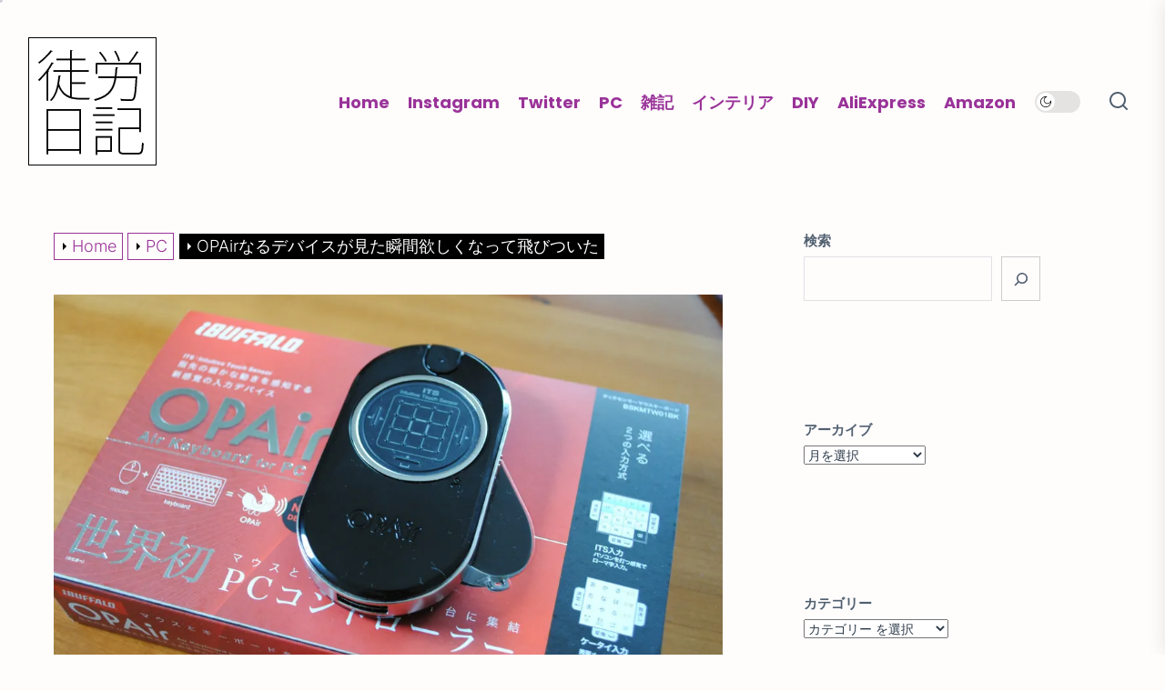

--- FILE ---
content_type: text/html; charset=UTF-8
request_url: https://dolls.tokyo/post-5550/
body_size: 34317
content:
<!DOCTYPE html><html class="no-js" lang="ja" prefix="og: https://ogp.me/ns#"><head><meta charset="UTF-8"><meta name="viewport" content="width=device-width, initial-scale=1.0"><link rel="profile" href="https://gmpg.org/xfn/11"><title>OPAirなるデバイスが見た瞬間欲しくなって飛びついた - 徒労日記</title><meta name="description" content="先日急？に発売されたバッファローコクヨサプライの「OPAir」なるものを買いました。読み方は・・・おっぱいぁー？ジャンルとしては「無線（2.4GHｚ） タッチセンサーマウスキーボード」になるそうです。なんじゃそりゃ。"/><meta name="robots" content="follow, index, max-snippet:-1, max-video-preview:-1, max-image-preview:large"/><link rel="canonical" href="https://dolls.tokyo/post-5550/" /><meta property="og:locale" content="ja_JP" /><meta property="og:type" content="article" /><meta property="og:title" content="OPAirなるデバイスが見た瞬間欲しくなって飛びついた - 徒労日記" /><meta property="og:description" content="先日急？に発売されたバッファローコクヨサプライの「OPAir」なるものを買いました。読み方は・・・おっぱいぁー？ジャンルとしては「無線（2.4GHｚ） タッチセンサーマウスキーボード」になるそうです。なんじゃそりゃ。" /><meta property="og:url" content="https://dolls.tokyo/post-5550/" /><meta property="og:site_name" content="徒労日記" /><meta property="article:tag" content="自宅サーバ" /><meta property="article:section" content="PC" /><meta property="og:updated_time" content="2022-07-31T17:00:18+09:00" /><meta property="og:image" content="https://i0.wp.com/dolls.tokyo/wp-content/uploads/2011/09/20110920-01.jpg" /><meta property="og:image:secure_url" content="https://i0.wp.com/dolls.tokyo/wp-content/uploads/2011/09/20110920-01.jpg" /><meta property="og:image:width" content="1024" /><meta property="og:image:height" content="687" /><meta property="og:image:alt" content="OPAirなるデバイスが見た瞬間欲しくなって飛びついた" /><meta property="og:image:type" content="image/jpeg" /><meta property="article:published_time" content="2011-09-20T17:28:03+09:00" /><meta property="article:modified_time" content="2022-07-31T17:00:18+09:00" /><meta name="twitter:card" content="summary_large_image" /><meta name="twitter:title" content="OPAirなるデバイスが見た瞬間欲しくなって飛びついた - 徒労日記" /><meta name="twitter:description" content="先日急？に発売されたバッファローコクヨサプライの「OPAir」なるものを買いました。読み方は・・・おっぱいぁー？ジャンルとしては「無線（2.4GHｚ） タッチセンサーマウスキーボード」になるそうです。なんじゃそりゃ。" /><meta name="twitter:creator" content="@guys_dolls" /><meta name="twitter:image" content="https://i0.wp.com/dolls.tokyo/wp-content/uploads/2011/09/20110920-01.jpg" /> <script data-jetpack-boost="ignore" type="application/ld+json" class="rank-math-schema">{"@context":"https://schema.org","@graph":[{"@type":["Person","Organization"],"@id":"https://dolls.tokyo/#person","name":"\u5f92\u52b4\u65e5\u8a18","logo":{"@type":"ImageObject","@id":"https://dolls.tokyo/#logo","url":"https://dolls.tokyo/wp-content/uploads/2019/03/title_banner.png","contentUrl":"https://dolls.tokyo/wp-content/uploads/2019/03/title_banner.png","caption":"\u5f92\u52b4\u65e5\u8a18","inLanguage":"ja","width":"143","height":"143"},"image":{"@type":"ImageObject","@id":"https://dolls.tokyo/#logo","url":"https://dolls.tokyo/wp-content/uploads/2019/03/title_banner.png","contentUrl":"https://dolls.tokyo/wp-content/uploads/2019/03/title_banner.png","caption":"\u5f92\u52b4\u65e5\u8a18","inLanguage":"ja","width":"143","height":"143"}},{"@type":"WebSite","@id":"https://dolls.tokyo/#website","url":"https://dolls.tokyo","name":"\u5f92\u52b4\u65e5\u8a18","alternateName":"torou nikki","publisher":{"@id":"https://dolls.tokyo/#person"},"inLanguage":"ja"},{"@type":"ImageObject","@id":"https://i0.wp.com/dolls.tokyo/wp-content/uploads/2011/09/20110920-01.jpg?fit=1024%2C687&amp;ssl=1","url":"https://i0.wp.com/dolls.tokyo/wp-content/uploads/2011/09/20110920-01.jpg?fit=1024%2C687&amp;ssl=1","width":"1024","height":"687","inLanguage":"ja"},{"@type":"WebPage","@id":"https://dolls.tokyo/post-5550/#webpage","url":"https://dolls.tokyo/post-5550/","name":"OPAir\u306a\u308b\u30c7\u30d0\u30a4\u30b9\u304c\u898b\u305f\u77ac\u9593\u6b32\u3057\u304f\u306a\u3063\u3066\u98db\u3073\u3064\u3044\u305f - \u5f92\u52b4\u65e5\u8a18","datePublished":"2011-09-20T17:28:03+09:00","dateModified":"2022-07-31T17:00:18+09:00","isPartOf":{"@id":"https://dolls.tokyo/#website"},"primaryImageOfPage":{"@id":"https://i0.wp.com/dolls.tokyo/wp-content/uploads/2011/09/20110920-01.jpg?fit=1024%2C687&amp;ssl=1"},"inLanguage":"ja"},{"@type":"Person","@id":"https://dolls.tokyo/author/dolls/","name":"\u3076\u3063\u3061\u30fc","url":"https://dolls.tokyo/author/dolls/","image":{"@type":"ImageObject","@id":"https://secure.gravatar.com/avatar/f583fd1e329db1d52df8f368576dcc1661846870ad6648dca0052d812c67dfad?s=96&amp;d=mm&amp;r=g","url":"https://secure.gravatar.com/avatar/f583fd1e329db1d52df8f368576dcc1661846870ad6648dca0052d812c67dfad?s=96&amp;d=mm&amp;r=g","caption":"\u3076\u3063\u3061\u30fc","inLanguage":"ja"},"sameAs":["http://dolls.tokyo","https://twitter.com/https://twitter.com/guys_dolls","https://www.instagram.com/guys_dolls/"]},{"@type":"BlogPosting","headline":"OPAir\u306a\u308b\u30c7\u30d0\u30a4\u30b9\u304c\u898b\u305f\u77ac\u9593\u6b32\u3057\u304f\u306a\u3063\u3066\u98db\u3073\u3064\u3044\u305f - \u5f92\u52b4\u65e5\u8a18","datePublished":"2011-09-20T17:28:03+09:00","dateModified":"2022-07-31T17:00:18+09:00","articleSection":"PC","author":{"@id":"https://dolls.tokyo/author/dolls/","name":"\u3076\u3063\u3061\u30fc"},"publisher":{"@id":"https://dolls.tokyo/#person"},"description":"\u5148\u65e5\u6025\uff1f\u306b\u767a\u58f2\u3055\u308c\u305f\u30d0\u30c3\u30d5\u30a1\u30ed\u30fc\u30b3\u30af\u30e8\u30b5\u30d7\u30e9\u30a4\u306e\u300cOPAir\u300d\u306a\u308b\u3082\u306e\u3092\u8cb7\u3044\u307e\u3057\u305f\u3002\u8aad\u307f\u65b9\u306f\u30fb\u30fb\u30fb\u304a\u3063\u3071\u3044\u3041\u30fc\uff1f\u30b8\u30e3\u30f3\u30eb\u3068\u3057\u3066\u306f\u300c\u7121\u7dda\uff082.4GH\uff5a\uff09 \u30bf\u30c3\u30c1\u30bb\u30f3\u30b5\u30fc\u30de\u30a6\u30b9\u30ad\u30fc\u30dc\u30fc\u30c9\u300d\u306b\u306a\u308b\u305d\u3046\u3067\u3059\u3002\u306a\u3093\u3058\u3083\u305d\u308a\u3083\u3002","name":"OPAir\u306a\u308b\u30c7\u30d0\u30a4\u30b9\u304c\u898b\u305f\u77ac\u9593\u6b32\u3057\u304f\u306a\u3063\u3066\u98db\u3073\u3064\u3044\u305f - \u5f92\u52b4\u65e5\u8a18","@id":"https://dolls.tokyo/post-5550/#richSnippet","isPartOf":{"@id":"https://dolls.tokyo/post-5550/#webpage"},"image":{"@id":"https://i0.wp.com/dolls.tokyo/wp-content/uploads/2011/09/20110920-01.jpg?fit=1024%2C687&amp;ssl=1"},"inLanguage":"ja","mainEntityOfPage":{"@id":"https://dolls.tokyo/post-5550/#webpage"}}]}</script> <link rel='dns-prefetch' href='//stats.wp.com' /><link rel='dns-prefetch' href='//cdnjs.cloudflare.com' /><link rel='dns-prefetch' href='//jetpack.wordpress.com' /><link rel='dns-prefetch' href='//s0.wp.com' /><link rel='dns-prefetch' href='//public-api.wordpress.com' /><link rel='dns-prefetch' href='//0.gravatar.com' /><link rel='dns-prefetch' href='//1.gravatar.com' /><link rel='dns-prefetch' href='//2.gravatar.com' /><link rel='preconnect' href='//i0.wp.com' /><link rel="alternate" type="application/rss+xml" title="徒労日記 &raquo; フィード" href="https://dolls.tokyo/feed/" /><link rel="alternate" type="application/rss+xml" title="徒労日記 &raquo; コメントフィード" href="https://dolls.tokyo/comments/feed/" /><link rel="alternate" type="application/rss+xml" title="徒労日記 &raquo; OPAirなるデバイスが見た瞬間欲しくなって飛びついた のコメントのフィード" href="https://dolls.tokyo/post-5550/feed/" /><link rel="alternate" title="oEmbed (JSON)" type="application/json+oembed" href="https://dolls.tokyo/wp-json/oembed/1.0/embed?url=https%3A%2F%2Fdolls.tokyo%2Fpost-5550%2F" /><link rel="alternate" title="oEmbed (XML)" type="text/xml+oembed" href="https://dolls.tokyo/wp-json/oembed/1.0/embed?url=https%3A%2F%2Fdolls.tokyo%2Fpost-5550%2F&#038;format=xml" />    <style id='wp-img-auto-sizes-contain-inline-css'>img:is([sizes=auto i],[sizes^="auto," i]){contain-intrinsic-size:3000px 1500px}
/*# sourceURL=wp-img-auto-sizes-contain-inline-css */</style><style id='wp-block-library-inline-css'>:root{--wp-block-synced-color:#7a00df;--wp-block-synced-color--rgb:122,0,223;--wp-bound-block-color:var(--wp-block-synced-color);--wp-editor-canvas-background:#ddd;--wp-admin-theme-color:#007cba;--wp-admin-theme-color--rgb:0,124,186;--wp-admin-theme-color-darker-10:#006ba1;--wp-admin-theme-color-darker-10--rgb:0,107,160.5;--wp-admin-theme-color-darker-20:#005a87;--wp-admin-theme-color-darker-20--rgb:0,90,135;--wp-admin-border-width-focus:2px}@media (min-resolution:192dpi){:root{--wp-admin-border-width-focus:1.5px}}.wp-element-button{cursor:pointer}:root .has-very-light-gray-background-color{background-color:#eee}:root .has-very-dark-gray-background-color{background-color:#313131}:root .has-very-light-gray-color{color:#eee}:root .has-very-dark-gray-color{color:#313131}:root .has-vivid-green-cyan-to-vivid-cyan-blue-gradient-background{background:linear-gradient(135deg,#00d084,#0693e3)}:root .has-purple-crush-gradient-background{background:linear-gradient(135deg,#34e2e4,#4721fb 50%,#ab1dfe)}:root .has-hazy-dawn-gradient-background{background:linear-gradient(135deg,#faaca8,#dad0ec)}:root .has-subdued-olive-gradient-background{background:linear-gradient(135deg,#fafae1,#67a671)}:root .has-atomic-cream-gradient-background{background:linear-gradient(135deg,#fdd79a,#004a59)}:root .has-nightshade-gradient-background{background:linear-gradient(135deg,#330968,#31cdcf)}:root .has-midnight-gradient-background{background:linear-gradient(135deg,#020381,#2874fc)}:root{--wp--preset--font-size--normal:16px;--wp--preset--font-size--huge:42px}.has-regular-font-size{font-size:1em}.has-larger-font-size{font-size:2.625em}.has-normal-font-size{font-size:var(--wp--preset--font-size--normal)}.has-huge-font-size{font-size:var(--wp--preset--font-size--huge)}.has-text-align-center{text-align:center}.has-text-align-left{text-align:left}.has-text-align-right{text-align:right}.has-fit-text{white-space:nowrap!important}#end-resizable-editor-section{display:none}.aligncenter{clear:both}.items-justified-left{justify-content:flex-start}.items-justified-center{justify-content:center}.items-justified-right{justify-content:flex-end}.items-justified-space-between{justify-content:space-between}.screen-reader-text{border:0;clip-path:inset(50%);height:1px;margin:-1px;overflow:hidden;padding:0;position:absolute;width:1px;word-wrap:normal!important}.screen-reader-text:focus{background-color:#ddd;clip-path:none;color:#444;display:block;font-size:1em;height:auto;left:5px;line-height:normal;padding:15px 23px 14px;text-decoration:none;top:5px;width:auto;z-index:100000}html :where(.has-border-color){border-style:solid}html :where([style*=border-top-color]){border-top-style:solid}html :where([style*=border-right-color]){border-right-style:solid}html :where([style*=border-bottom-color]){border-bottom-style:solid}html :where([style*=border-left-color]){border-left-style:solid}html :where([style*=border-width]){border-style:solid}html :where([style*=border-top-width]){border-top-style:solid}html :where([style*=border-right-width]){border-right-style:solid}html :where([style*=border-bottom-width]){border-bottom-style:solid}html :where([style*=border-left-width]){border-left-style:solid}html :where(img[class*=wp-image-]){height:auto;max-width:100%}:where(figure){margin:0 0 1em}html :where(.is-position-sticky){--wp-admin--admin-bar--position-offset:var(--wp-admin--admin-bar--height,0px)}@media screen and (max-width:600px){html :where(.is-position-sticky){--wp-admin--admin-bar--position-offset:0px}}

/*# sourceURL=wp-block-library-inline-css */</style><style id='wp-block-archives-inline-css'>.wp-block-archives{box-sizing:border-box}.wp-block-archives-dropdown label{display:block}
/*# sourceURL=https://dolls.tokyo/wp-includes/blocks/archives/style.min.css */</style><style id='wp-block-categories-inline-css'>.wp-block-categories{box-sizing:border-box}.wp-block-categories.alignleft{margin-right:2em}.wp-block-categories.alignright{margin-left:2em}.wp-block-categories.wp-block-categories-dropdown.aligncenter{text-align:center}.wp-block-categories .wp-block-categories__label{display:block;width:100%}
/*# sourceURL=https://dolls.tokyo/wp-includes/blocks/categories/style.min.css */</style><style id='wp-block-search-inline-css'>.wp-block-search__button{margin-left:10px;word-break:normal}.wp-block-search__button.has-icon{line-height:0}.wp-block-search__button svg{height:1.25em;min-height:24px;min-width:24px;width:1.25em;fill:currentColor;vertical-align:text-bottom}:where(.wp-block-search__button){border:1px solid #ccc;padding:6px 10px}.wp-block-search__inside-wrapper{display:flex;flex:auto;flex-wrap:nowrap;max-width:100%}.wp-block-search__label{width:100%}.wp-block-search.wp-block-search__button-only .wp-block-search__button{box-sizing:border-box;display:flex;flex-shrink:0;justify-content:center;margin-left:0;max-width:100%}.wp-block-search.wp-block-search__button-only .wp-block-search__inside-wrapper{min-width:0!important;transition-property:width}.wp-block-search.wp-block-search__button-only .wp-block-search__input{flex-basis:100%;transition-duration:.3s}.wp-block-search.wp-block-search__button-only.wp-block-search__searchfield-hidden,.wp-block-search.wp-block-search__button-only.wp-block-search__searchfield-hidden .wp-block-search__inside-wrapper{overflow:hidden}.wp-block-search.wp-block-search__button-only.wp-block-search__searchfield-hidden .wp-block-search__input{border-left-width:0!important;border-right-width:0!important;flex-basis:0;flex-grow:0;margin:0;min-width:0!important;padding-left:0!important;padding-right:0!important;width:0!important}:where(.wp-block-search__input){appearance:none;border:1px solid #949494;flex-grow:1;font-family:inherit;font-size:inherit;font-style:inherit;font-weight:inherit;letter-spacing:inherit;line-height:inherit;margin-left:0;margin-right:0;min-width:3rem;padding:8px;text-decoration:unset!important;text-transform:inherit}:where(.wp-block-search__button-inside .wp-block-search__inside-wrapper){background-color:#fff;border:1px solid #949494;box-sizing:border-box;padding:4px}:where(.wp-block-search__button-inside .wp-block-search__inside-wrapper) .wp-block-search__input{border:none;border-radius:0;padding:0 4px}:where(.wp-block-search__button-inside .wp-block-search__inside-wrapper) .wp-block-search__input:focus{outline:none}:where(.wp-block-search__button-inside .wp-block-search__inside-wrapper) :where(.wp-block-search__button){padding:4px 8px}.wp-block-search.aligncenter .wp-block-search__inside-wrapper{margin:auto}.wp-block[data-align=right] .wp-block-search.wp-block-search__button-only .wp-block-search__inside-wrapper{float:right}
/*# sourceURL=https://dolls.tokyo/wp-includes/blocks/search/style.min.css */</style><style id='wp-block-search-theme-inline-css'>.wp-block-search .wp-block-search__label{font-weight:700}.wp-block-search__button{border:1px solid #ccc;padding:.375em .625em}
/*# sourceURL=https://dolls.tokyo/wp-includes/blocks/search/theme.min.css */</style><style id='wp-block-tag-cloud-inline-css'>.wp-block-tag-cloud{box-sizing:border-box}.wp-block-tag-cloud.aligncenter{justify-content:center;text-align:center}.wp-block-tag-cloud a{display:inline-block;margin-right:5px}.wp-block-tag-cloud span{display:inline-block;margin-left:5px;text-decoration:none}:root :where(.wp-block-tag-cloud.is-style-outline){display:flex;flex-wrap:wrap;gap:1ch}:root :where(.wp-block-tag-cloud.is-style-outline a){border:1px solid;font-size:unset!important;margin-right:0;padding:1ch 2ch;text-decoration:none!important}
/*# sourceURL=https://dolls.tokyo/wp-includes/blocks/tag-cloud/style.min.css */</style><style id='global-styles-inline-css'>:root{--wp--preset--aspect-ratio--square: 1;--wp--preset--aspect-ratio--4-3: 4/3;--wp--preset--aspect-ratio--3-4: 3/4;--wp--preset--aspect-ratio--3-2: 3/2;--wp--preset--aspect-ratio--2-3: 2/3;--wp--preset--aspect-ratio--16-9: 16/9;--wp--preset--aspect-ratio--9-16: 9/16;--wp--preset--color--black: #000000;--wp--preset--color--cyan-bluish-gray: #abb8c3;--wp--preset--color--white: #ffffff;--wp--preset--color--pale-pink: #f78da7;--wp--preset--color--vivid-red: #cf2e2e;--wp--preset--color--luminous-vivid-orange: #ff6900;--wp--preset--color--luminous-vivid-amber: #fcb900;--wp--preset--color--light-green-cyan: #7bdcb5;--wp--preset--color--vivid-green-cyan: #00d084;--wp--preset--color--pale-cyan-blue: #8ed1fc;--wp--preset--color--vivid-cyan-blue: #0693e3;--wp--preset--color--vivid-purple: #9b51e0;--wp--preset--gradient--vivid-cyan-blue-to-vivid-purple: linear-gradient(135deg,rgb(6,147,227) 0%,rgb(155,81,224) 100%);--wp--preset--gradient--light-green-cyan-to-vivid-green-cyan: linear-gradient(135deg,rgb(122,220,180) 0%,rgb(0,208,130) 100%);--wp--preset--gradient--luminous-vivid-amber-to-luminous-vivid-orange: linear-gradient(135deg,rgb(252,185,0) 0%,rgb(255,105,0) 100%);--wp--preset--gradient--luminous-vivid-orange-to-vivid-red: linear-gradient(135deg,rgb(255,105,0) 0%,rgb(207,46,46) 100%);--wp--preset--gradient--very-light-gray-to-cyan-bluish-gray: linear-gradient(135deg,rgb(238,238,238) 0%,rgb(169,184,195) 100%);--wp--preset--gradient--cool-to-warm-spectrum: linear-gradient(135deg,rgb(74,234,220) 0%,rgb(151,120,209) 20%,rgb(207,42,186) 40%,rgb(238,44,130) 60%,rgb(251,105,98) 80%,rgb(254,248,76) 100%);--wp--preset--gradient--blush-light-purple: linear-gradient(135deg,rgb(255,206,236) 0%,rgb(152,150,240) 100%);--wp--preset--gradient--blush-bordeaux: linear-gradient(135deg,rgb(254,205,165) 0%,rgb(254,45,45) 50%,rgb(107,0,62) 100%);--wp--preset--gradient--luminous-dusk: linear-gradient(135deg,rgb(255,203,112) 0%,rgb(199,81,192) 50%,rgb(65,88,208) 100%);--wp--preset--gradient--pale-ocean: linear-gradient(135deg,rgb(255,245,203) 0%,rgb(182,227,212) 50%,rgb(51,167,181) 100%);--wp--preset--gradient--electric-grass: linear-gradient(135deg,rgb(202,248,128) 0%,rgb(113,206,126) 100%);--wp--preset--gradient--midnight: linear-gradient(135deg,rgb(2,3,129) 0%,rgb(40,116,252) 100%);--wp--preset--font-size--small: 13px;--wp--preset--font-size--medium: 20px;--wp--preset--font-size--large: 36px;--wp--preset--font-size--x-large: 42px;--wp--preset--spacing--20: 0.44rem;--wp--preset--spacing--30: 0.67rem;--wp--preset--spacing--40: 1rem;--wp--preset--spacing--50: 1.5rem;--wp--preset--spacing--60: 2.25rem;--wp--preset--spacing--70: 3.38rem;--wp--preset--spacing--80: 5.06rem;--wp--preset--shadow--natural: 6px 6px 9px rgba(0, 0, 0, 0.2);--wp--preset--shadow--deep: 12px 12px 50px rgba(0, 0, 0, 0.4);--wp--preset--shadow--sharp: 6px 6px 0px rgba(0, 0, 0, 0.2);--wp--preset--shadow--outlined: 6px 6px 0px -3px rgb(255, 255, 255), 6px 6px rgb(0, 0, 0);--wp--preset--shadow--crisp: 6px 6px 0px rgb(0, 0, 0);}:where(.is-layout-flex){gap: 0.5em;}:where(.is-layout-grid){gap: 0.5em;}body .is-layout-flex{display: flex;}.is-layout-flex{flex-wrap: wrap;align-items: center;}.is-layout-flex > :is(*, div){margin: 0;}body .is-layout-grid{display: grid;}.is-layout-grid > :is(*, div){margin: 0;}:where(.wp-block-columns.is-layout-flex){gap: 2em;}:where(.wp-block-columns.is-layout-grid){gap: 2em;}:where(.wp-block-post-template.is-layout-flex){gap: 1.25em;}:where(.wp-block-post-template.is-layout-grid){gap: 1.25em;}.has-black-color{color: var(--wp--preset--color--black) !important;}.has-cyan-bluish-gray-color{color: var(--wp--preset--color--cyan-bluish-gray) !important;}.has-white-color{color: var(--wp--preset--color--white) !important;}.has-pale-pink-color{color: var(--wp--preset--color--pale-pink) !important;}.has-vivid-red-color{color: var(--wp--preset--color--vivid-red) !important;}.has-luminous-vivid-orange-color{color: var(--wp--preset--color--luminous-vivid-orange) !important;}.has-luminous-vivid-amber-color{color: var(--wp--preset--color--luminous-vivid-amber) !important;}.has-light-green-cyan-color{color: var(--wp--preset--color--light-green-cyan) !important;}.has-vivid-green-cyan-color{color: var(--wp--preset--color--vivid-green-cyan) !important;}.has-pale-cyan-blue-color{color: var(--wp--preset--color--pale-cyan-blue) !important;}.has-vivid-cyan-blue-color{color: var(--wp--preset--color--vivid-cyan-blue) !important;}.has-vivid-purple-color{color: var(--wp--preset--color--vivid-purple) !important;}.has-black-background-color{background-color: var(--wp--preset--color--black) !important;}.has-cyan-bluish-gray-background-color{background-color: var(--wp--preset--color--cyan-bluish-gray) !important;}.has-white-background-color{background-color: var(--wp--preset--color--white) !important;}.has-pale-pink-background-color{background-color: var(--wp--preset--color--pale-pink) !important;}.has-vivid-red-background-color{background-color: var(--wp--preset--color--vivid-red) !important;}.has-luminous-vivid-orange-background-color{background-color: var(--wp--preset--color--luminous-vivid-orange) !important;}.has-luminous-vivid-amber-background-color{background-color: var(--wp--preset--color--luminous-vivid-amber) !important;}.has-light-green-cyan-background-color{background-color: var(--wp--preset--color--light-green-cyan) !important;}.has-vivid-green-cyan-background-color{background-color: var(--wp--preset--color--vivid-green-cyan) !important;}.has-pale-cyan-blue-background-color{background-color: var(--wp--preset--color--pale-cyan-blue) !important;}.has-vivid-cyan-blue-background-color{background-color: var(--wp--preset--color--vivid-cyan-blue) !important;}.has-vivid-purple-background-color{background-color: var(--wp--preset--color--vivid-purple) !important;}.has-black-border-color{border-color: var(--wp--preset--color--black) !important;}.has-cyan-bluish-gray-border-color{border-color: var(--wp--preset--color--cyan-bluish-gray) !important;}.has-white-border-color{border-color: var(--wp--preset--color--white) !important;}.has-pale-pink-border-color{border-color: var(--wp--preset--color--pale-pink) !important;}.has-vivid-red-border-color{border-color: var(--wp--preset--color--vivid-red) !important;}.has-luminous-vivid-orange-border-color{border-color: var(--wp--preset--color--luminous-vivid-orange) !important;}.has-luminous-vivid-amber-border-color{border-color: var(--wp--preset--color--luminous-vivid-amber) !important;}.has-light-green-cyan-border-color{border-color: var(--wp--preset--color--light-green-cyan) !important;}.has-vivid-green-cyan-border-color{border-color: var(--wp--preset--color--vivid-green-cyan) !important;}.has-pale-cyan-blue-border-color{border-color: var(--wp--preset--color--pale-cyan-blue) !important;}.has-vivid-cyan-blue-border-color{border-color: var(--wp--preset--color--vivid-cyan-blue) !important;}.has-vivid-purple-border-color{border-color: var(--wp--preset--color--vivid-purple) !important;}.has-vivid-cyan-blue-to-vivid-purple-gradient-background{background: var(--wp--preset--gradient--vivid-cyan-blue-to-vivid-purple) !important;}.has-light-green-cyan-to-vivid-green-cyan-gradient-background{background: var(--wp--preset--gradient--light-green-cyan-to-vivid-green-cyan) !important;}.has-luminous-vivid-amber-to-luminous-vivid-orange-gradient-background{background: var(--wp--preset--gradient--luminous-vivid-amber-to-luminous-vivid-orange) !important;}.has-luminous-vivid-orange-to-vivid-red-gradient-background{background: var(--wp--preset--gradient--luminous-vivid-orange-to-vivid-red) !important;}.has-very-light-gray-to-cyan-bluish-gray-gradient-background{background: var(--wp--preset--gradient--very-light-gray-to-cyan-bluish-gray) !important;}.has-cool-to-warm-spectrum-gradient-background{background: var(--wp--preset--gradient--cool-to-warm-spectrum) !important;}.has-blush-light-purple-gradient-background{background: var(--wp--preset--gradient--blush-light-purple) !important;}.has-blush-bordeaux-gradient-background{background: var(--wp--preset--gradient--blush-bordeaux) !important;}.has-luminous-dusk-gradient-background{background: var(--wp--preset--gradient--luminous-dusk) !important;}.has-pale-ocean-gradient-background{background: var(--wp--preset--gradient--pale-ocean) !important;}.has-electric-grass-gradient-background{background: var(--wp--preset--gradient--electric-grass) !important;}.has-midnight-gradient-background{background: var(--wp--preset--gradient--midnight) !important;}.has-small-font-size{font-size: var(--wp--preset--font-size--small) !important;}.has-medium-font-size{font-size: var(--wp--preset--font-size--medium) !important;}.has-large-font-size{font-size: var(--wp--preset--font-size--large) !important;}.has-x-large-font-size{font-size: var(--wp--preset--font-size--x-large) !important;}
/*# sourceURL=global-styles-inline-css */</style><style id='classic-theme-styles-inline-css'>/*! This file is auto-generated */
.wp-block-button__link{color:#fff;background-color:#32373c;border-radius:9999px;box-shadow:none;text-decoration:none;padding:calc(.667em + 2px) calc(1.333em + 2px);font-size:1.125em}.wp-block-file__button{background:#32373c;color:#fff;text-decoration:none}
/*# sourceURL=/wp-includes/css/classic-themes.min.css */</style><link rel='stylesheet' id='lbwps-styles-photoswipe5-main-css' href='https://dolls.tokyo/wp-content/cache/autoptimize/css/autoptimize_single_6c3308c9bac3a80c9918826fb0ce62e8.css?ver=5.8.2' media='all' /><link rel='stylesheet' id='font-awesome-css' href='//cdnjs.cloudflare.com/ajax/libs/font-awesome/4.3.0/css/font-awesome.min.css?ver=6.9' media='all' /><link rel='stylesheet' id='wp-to-top-css' href='https://dolls.tokyo/wp-content/cache/autoptimize/css/autoptimize_single_d9f5b18106cddc20cd90a5161bb75a2c.css?ver=6.9' media='all' /><style id='wp-to-top-inline-css'>.wp-to-top {
		background: #000;
		color: #fff; right: 10px; 
		font-size: 30px; 
		line-height: 30px; 
		}.wp-to-top:hover {
		color: #fff; 
		}
/*# sourceURL=wp-to-top-inline-css */</style><link rel='stylesheet' id='masonry-grid-google-fonts-css' href='https://dolls.tokyo/wp-content/cache/autoptimize/css/autoptimize_single_ce0da426c45f05fe754c963fb16109b6.css?ver=1.1.8' media='all' /><link rel='stylesheet' id='slick-css' href='https://dolls.tokyo/wp-content/themes/masonry-grid/assets/lib/slick/css/slick.min.css?ver=6.9' media='all' /><link rel='stylesheet' id='masonry-grid-style-css' href='https://dolls.tokyo/wp-content/cache/autoptimize/css/autoptimize_single_085495c6fbc6d6ba9fbc03ad7c23e4e2.css?ver=1.1.8' media='all' /><link rel='stylesheet' id='magnific-popup-css' href='https://dolls.tokyo/wp-content/cache/autoptimize/css/autoptimize_single_d95f642387fbaba8392cfa1ab1a1f432.css?ver=6.9' media='all' /><link rel='stylesheet' id='taxopress-frontend-css-css' href='https://dolls.tokyo/wp-content/cache/autoptimize/css/autoptimize_single_6a0279ebd08cb8787e00b98b4663954c.css?ver=3.43.0' media='all' /><link rel='stylesheet' id='searchwp-live-search-css' href='https://dolls.tokyo/wp-content/plugins/searchwp-live-ajax-search/assets/styles/style.min.css?ver=1.8.7' media='all' /><style id='searchwp-live-search-inline-css'>.searchwp-live-search-result .searchwp-live-search-result--title a {
  font-size: 16px;
}
.searchwp-live-search-result .searchwp-live-search-result--price {
  font-size: 14px;
}
.searchwp-live-search-result .searchwp-live-search-result--add-to-cart .button {
  font-size: 14px;
}

/*# sourceURL=searchwp-live-search-inline-css */</style><link rel='stylesheet' id='wp-associate-post-r2-css' href='https://dolls.tokyo/wp-content/cache/autoptimize/css/autoptimize_single_3c061f6915f77e7dee03626287240ead.css?ver=5.0.1' media='all' /><link rel='stylesheet' id='pochipp-front-css' href='https://dolls.tokyo/wp-content/cache/autoptimize/css/autoptimize_single_2b2fda91c78f360dd5306193ed18d474.css?ver=1.18.3' media='all' /><link rel='stylesheet' id='enlighterjs-css' href='https://dolls.tokyo/wp-content/plugins/enlighter/cache/enlighterjs.min.css?ver=LMLmWg9mhtx0RUV' media='all' />      <link rel="https://api.w.org/" href="https://dolls.tokyo/wp-json/" /><link rel="alternate" title="JSON" type="application/json" href="https://dolls.tokyo/wp-json/wp/v2/posts/5550" /><link rel="EditURI" type="application/rsd+xml" title="RSD" href="https://dolls.tokyo/xmlrpc.php?rsd" /><meta name="generator" content="WordPress 6.9" /><link rel='shortlink' href='https://dolls.tokyo/?p=5550' /><style>img#wpstats{display:none}</style><style id="pchpp_custom_style">:root{--pchpp-color-inline: #069A8E;--pchpp-color-custom: #5ca250;--pchpp-color-custom-2: #8e59e4;--pchpp-color-amazon: #f99a0c;--pchpp-color-rakuten: #e0423c;--pchpp-color-yahoo: #438ee8;--pchpp-color-mercari: #3c3c3c;--pchpp-inline-bg-color: var(--pchpp-color-inline);--pchpp-inline-txt-color: #fff;--pchpp-inline-shadow: 0 1px 4px -1px rgba(0, 0, 0, 0.2);--pchpp-inline-radius: 0px;--pchpp-inline-width: auto;}</style>    <style type="text/css">.header-titles .custom-logo-name,
            .site-description {
                display: none;
                position: absolute;
                clip: rect(1px, 1px, 1px, 1px);
            }</style><style id="custom-background-css">body.custom-background { background-color: #fffcfc; }</style><style type='text/css' media='all'>.site-logo .custom-logo{
    max-width:  230px;
    }

    body.theme-color-schema,
    .preloader,
    .floating-post-navigation .floating-navigation-label,
    .header-searchbar-inner,
    .offcanvas-wraper{
    background-color: #fffcfc;
    }

    body.theme-color-schema,
    body,
    .floating-post-navigation .floating-navigation-label,
    .header-searchbar-inner,
    .offcanvas-wraper{
        color: #506070;
    }

    .preloader .loader span{
        background: #506070;
    }
    a{
        color: #506070;
    }
  

    body .theme-page-vitals,
    body .site-navigation .primary-menu > li > a:before,
    body .site-navigation .primary-menu > li > a:after,
    body .site-navigation .primary-menu > li > a:after,
    body .site-navigation .primary-menu > li > a:hover:before,
    body .entry-thumbnail .trend-item,
    body .category-widget-header .post-count{
        background: #ff1493;
    }
    
    body a:hover,
    body a:focus,
    body .footer-credits a:hover,
    body .footer-credits a:focus,
    body .widget a:hover,
    body .widget a:focus {
        color: #ff1493;
    }
    body input[type="text"]:hover,
    body input[type="text"]:focus,
    body input[type="password"]:hover,
    body input[type="password"]:focus,
    body input[type="email"]:hover,
    body input[type="email"]:focus,
    body input[type="url"]:hover,
    body input[type="url"]:focus,
    body input[type="date"]:hover,
    body input[type="date"]:focus,
    body input[type="month"]:hover,
    body input[type="month"]:focus,
    body input[type="time"]:hover,
    body input[type="time"]:focus,
    body input[type="datetime"]:hover,
    body input[type="datetime"]:focus,
    body input[type="datetime-local"]:hover,
    body input[type="datetime-local"]:focus,
    body input[type="week"]:hover,
    body input[type="week"]:focus,
    body input[type="number"]:hover,
    body input[type="number"]:focus,
    body input[type="search"]:hover,
    body input[type="search"]:focus,
    body input[type="tel"]:hover,
    body input[type="tel"]:focus,
    body input[type="color"]:hover,
    body input[type="color"]:focus,
    body textarea:hover,
    body textarea:focus,
    button:focus,
    body .button:focus,
    body .wp-block-button__link:focus,
    body .wp-block-file__button:focus,
    body input[type="button"]:focus,
    body input[type="reset"]:focus,
    body input[type="submit"]:focus{
        border-color:  #ff1493;
    }
    body .theme-page-vitals:after {
        border-right-color:  #ff1493;
    }
    body a:focus-visible,
    body .theme-action-control:focus-visible > .action-control-trigger,
    body .submenu-toggle:focus-visible > .btn__content{
        outline-color:  #ff1493;
    }</style><style id="wp-custom-css">.entry-content h2 {
	margin-top: 2em;
  border-bottom: solid 3px #CCC;
  position: relative;
	font-size: 2em;
}

.entry-content h2:after {
  position: absolute;
  content: " ";
  display: block;
  border-bottom: solid 3px #e4007f;
  bottom: -3px;
  width: 30%;
}

.entry-content h3 {
  padding: 1rem 2rem;
  border-left: 4px dotted #e4007f;
	font-size: 1.6em;
}

.entry-content h4 {
  padding: 0.5rem 1rem;
  border-left: 4px dotted #CCCCCC;
	font-size: 1.2em;
}

.entry-content img {
	margin-top: 0.2em;
	margin-bottom: 0.2em;
}

p {
	font-size: 1.3em;
	color: #333C5E;
}

blockquote {
    position: relative;
    padding: 5px 15px 5px 55px;
    box-sizing: border-box;
    font-style: italic;
    color: #464646;
    background: #f5f5f5;
    font-size: 0.8em;
}

blockquote:before{
    display: inline-block;
    position: absolute;
    top: 0;
    left: 8px;
    width: 38px;
    height: 30px;
    text-align: center;
    content: "\f10d";
    font-family: FontAwesome;
    color: #FFF;
    font-size: 18px;
    line-height: 30px;
    background: #F490Bf;
    font-weight: 900;
}

blockquote:after{
    content: '';
    position: absolute;
    left: 8px;
    top: 30px;
    height: 0;
    width: 0;
    border-left: 19px solid #F490Bf;
    border-right: 19px solid #F490Bf;
    border-bottom: 10px solid transparent;
}
.quote23 blockquote p {
    position: relative;
    padding: 0;
    margin: 10px 0;
    z-index: 3;
    line-height: 1.7;
}

blockquote cite {
    display: block;
    text-align: right;
    color: #888888;
    font-size: 0.9em;
}


ul, ol {
  color: #993399;
/*
 * border-top: solid #1e366a 1px;
  border-bottom: solid #1e366a 1px;
	*/
	padding: 0.3em 0.1em 0.1em 1.5em;
	font-size: 18px;
}

div.entry-content ul li, ol li {
  line-height: 1.1;
  padding: 1em 0;
	margin-bottom: 0.2em;
}


table{
  width: 100%;
  border-collapse: collapse;
}

table tr{
  border-bottom: solid 2px white;
}

table tr:last-child{
  border-bottom: none;
}

table th{
  position: relative;
  text-align: left;
  width: 30%;
  background-color: #52c2d0;
  color: white;
  text-align: center;
  padding: 10px 0;
}

table th:after{
  display: block;
  content: "";
  width: 0px;
  height: 0px;
  position: absolute;
  top:calc(50% - 10px);
  right:-10px;
  border-left: 10px solid #52c2d0;
  border-top: 10px solid transparent;
  border-bottom: 10px solid transparent;
}

table td{
  text-align: left;
  width: 70%;
  text-align: center;
  background-color: #eee;
  padding: 10px 15px;
}</style></head><body class="wp-singular post-template-default single single-post postid-5550 single-format-standard custom-background wp-custom-logo wp-embed-responsive wp-theme-masonry-grid enabled-desktop-menu color-scheme-default"><div class="preloader hide-no-js "><div class="loader"> <span></span><span></span><span></span><span></span></div></div><div class="theme-custom-cursor theme-cursor-primary"></div><div class="theme-custom-cursor theme-cursor-secondary"></div><div id="page" class="site"> <a class="skip-link screen-reader-text" href="#content">Skip to the content</a><header id="site-header" class="theme-site-header" role="banner"><div class="wrapper"><div class="wrapper-inner"><div class="header-component header-component-left"><div class="header-titles"><div class="site-logo site-branding"><a href="https://dolls.tokyo/" class="custom-logo-link" rel="home"><img width="143" height="143" src="https://i0.wp.com/dolls.tokyo/wp-content/uploads/2019/03/title_banner.png?fit=143%2C143&amp;ssl=1" class="custom-logo" alt="徒労日記" decoding="async" /></a><span class="screen-reader-text">徒労日記</span><a href="https://dolls.tokyo/" class="custom-logo-name">徒労日記</a></div><div class="site-description"><span>自分とここに訪れる誰かの為に徒労の日記を書き連ねる。</span></div></div></div><div class="header-component header-component-right"><div class="navbar-components"><div class="site-navigation"><nav class="primary-menu-wrapper" aria-label="Horizontal" role="navigation"><ul class="primary-menu"><li id="menu-item-4944" class="menu-item menu-item-type-custom menu-item-object-custom menu-item-home menu-item-4944"><a href="http://dolls.tokyo">Home</a></li><li id="menu-item-19104" class="menu-item menu-item-type-custom menu-item-object-custom menu-item-19104"><a href="https://www.instagram.com/guys_dolls/">Instagram</a></li><li id="menu-item-19105" class="menu-item menu-item-type-custom menu-item-object-custom menu-item-19105"><a href="https://twitter.com/guys_dolls">Twitter</a></li><li id="menu-item-14832" class="menu-item menu-item-type-taxonomy menu-item-object-category current-post-ancestor current-menu-parent current-post-parent menu-item-14832"><a href="https://dolls.tokyo/category/pc/">PC</a></li><li id="menu-item-14833" class="menu-item menu-item-type-taxonomy menu-item-object-category menu-item-14833"><a href="https://dolls.tokyo/category/notebook/">雑記</a></li><li id="menu-item-19106" class="menu-item menu-item-type-taxonomy menu-item-object-category menu-item-19106"><a href="https://dolls.tokyo/category/genre/interior/">インテリア</a></li><li id="menu-item-19079" class="menu-item menu-item-type-taxonomy menu-item-object-post_tag menu-item-19079"><a href="https://dolls.tokyo/tag/diy/">DIY</a></li><li id="menu-item-19078" class="menu-item menu-item-type-taxonomy menu-item-object-post_tag menu-item-19078"><a href="https://dolls.tokyo/tag/aliexpress/">AliExpress</a></li><li id="menu-item-19107" class="menu-item menu-item-type-taxonomy menu-item-object-post_tag menu-item-19107"><a href="https://dolls.tokyo/tag/amazon/">Amazon</a></li></ul></nav></div></div><div class="navbar-controls hide-no-js"> <button type="button" class="navbar-control theme-action-control navbar-day-night navbar-day-on"> <span class="action-control-trigger day-night-toggle-icon" tabindex="-1"> <span class="moon-toggle-icon"> <i class="moon-icon"> <svg class="svg-icon" aria-hidden="true" role="img" focusable="false" xmlns="http://www.w3.org/2000/svg" width="20" height="20" viewBox="0 0 20 20"><path fill="currentColor" d="M 19.832031 8.164062 C 19.78125 7.890625 19.546875 7.691406 19.265625 7.683594 C 18.988281 7.679688 18.746094 7.871094 18.683594 8.140625 C 18.089844 10.738281 15.808594 12.550781 13.136719 12.550781 C 10 12.550781 7.449219 10 7.449219 6.863281 C 7.449219 4.191406 9.261719 1.910156 11.859375 1.316406 C 12.128906 1.253906 12.320312 1.011719 12.316406 0.734375 C 12.308594 0.453125 12.109375 0.21875 11.835938 0.167969 C 11.230469 0.0585938 10.613281 0 10 0 C 7.328125 0 4.816406 1.039062 2.929688 2.929688 C 1.039062 4.816406 0 7.328125 0 10 C 0 12.671875 1.039062 15.183594 2.929688 17.070312 C 4.816406 18.960938 7.328125 20 10 20 C 12.671875 20 15.183594 18.960938 17.070312 17.070312 C 18.960938 15.183594 20 12.671875 20 10 C 20 9.386719 19.941406 8.769531 19.832031 8.164062 Z M 10 18.828125 C 5.132812 18.828125 1.171875 14.867188 1.171875 10 C 1.171875 5.382812 4.738281 1.582031 9.257812 1.203125 C 8.710938 1.578125 8.214844 2.035156 7.792969 2.558594 C 6.816406 3.769531 6.277344 5.300781 6.277344 6.863281 C 6.277344 10.644531 9.355469 13.722656 13.136719 13.722656 C 14.699219 13.722656 16.230469 13.183594 17.441406 12.207031 C 17.964844 11.785156 18.421875 11.289062 18.796875 10.742188 C 18.417969 15.261719 14.617188 18.828125 10 18.828125 Z M 10 18.828125" /></svg> </i> </span> <span class="sun-toggle-icon"> <i class="sun-icon"> <svg class="svg-icon" aria-hidden="true" role="img" focusable="false" xmlns="http://www.w3.org/2000/svg" width="20" height="20" viewBox="0 0 20 20"><path fill="currentColor" d="M 3.390625 10.832031 L 0 10.832031 L 0 9.167969 L 3.390625 9.167969 C 3.355469 9.441406 3.332031 9.71875 3.332031 10 C 3.332031 10.28125 3.355469 10.558594 3.390625 10.832031 Z M 5.917969 4.738281 L 3.519531 2.339844 L 2.339844 3.515625 L 4.742188 5.917969 C 5.082031 5.476562 5.476562 5.082031 5.917969 4.738281 Z M 15.261719 5.917969 L 17.660156 3.515625 L 16.484375 2.339844 L 14.082031 4.738281 C 14.523438 5.082031 14.917969 5.476562 15.261719 5.917969 Z M 10 3.332031 C 10.28125 3.332031 10.558594 3.355469 10.832031 3.390625 L 10.832031 0 L 9.167969 0 L 9.167969 3.390625 C 9.441406 3.355469 9.71875 3.332031 10 3.332031 Z M 10 16.667969 C 9.71875 16.667969 9.441406 16.644531 9.167969 16.609375 L 9.167969 20 L 10.832031 20 L 10.832031 16.609375 C 10.558594 16.644531 10.28125 16.667969 10 16.667969 Z M 16.609375 9.167969 C 16.644531 9.441406 16.667969 9.71875 16.667969 10 C 16.667969 10.28125 16.644531 10.558594 16.609375 10.832031 L 20 10.832031 L 20 9.167969 Z M 14.082031 15.261719 L 16.480469 17.660156 L 17.660156 16.480469 L 15.261719 14.082031 C 14.917969 14.523438 14.523438 14.917969 14.082031 15.261719 Z M 4.738281 14.082031 L 2.339844 16.480469 L 3.519531 17.660156 L 5.917969 15.257812 C 5.476562 14.917969 5.082031 14.523438 4.738281 14.082031 Z M 6.667969 10 C 6.667969 11.839844 8.160156 13.332031 10 13.332031 C 11.839844 13.332031 13.332031 11.839844 13.332031 10 C 13.332031 8.160156 11.839844 6.667969 10 6.667969 C 8.160156 6.667969 6.667969 8.160156 6.667969 10 Z M 15 10 C 15 12.761719 12.761719 15 10 15 C 7.238281 15 5 12.761719 5 10 C 5 7.238281 7.238281 5 10 5 C 12.761719 5 15 7.238281 15 10 Z M 15 10 " /></svg> </i> </span> </span> </button> <button type="button" class="navbar-control theme-action-control navbar-control-search"> <span class="action-control-trigger" tabindex="-1"> <svg class="svg-icon" aria-hidden="true" role="img" focusable="false" xmlns="http://www.w3.org/2000/svg" width="20" height="20" viewBox="0 0 20 20"><path fill="currentColor" d="M1148.0319,95.6176858 L1151.70711,99.2928932 C1152.09763,99.6834175 1152.09763,100.316582 1151.70711,100.707107 C1151.31658,101.097631 1150.68342,101.097631 1150.29289,100.707107 L1146.61769,97.0318993 C1145.07801,98.2635271 1143.12501,99 1141,99 C1136.02944,99 1132,94.9705627 1132,90 C1132,85.0294372 1136.02944,81 1141,81 C1145.97056,81 1150,85.0294372 1150,90 C1150,92.1250137 1149.26353,94.078015 1148.0319,95.6176858 Z M1146.04139,94.8563911 C1147.25418,93.5976949 1148,91.8859456 1148,90 C1148,86.1340067 1144.86599,83 1141,83 C1137.13401,83 1134,86.1340067 1134,90 C1134,93.8659933 1137.13401,97 1141,97 C1142.88595,97 1144.59769,96.2541764 1145.85639,95.0413859 C1145.88271,95.0071586 1145.91154,94.9742441 1145.94289,94.9428932 C1145.97424,94.9115423 1146.00716,94.8827083 1146.04139,94.8563911 Z" transform="translate(-1132 -81)" /></svg> </span> </button> <button type="button" class="navbar-control theme-action-control navbar-control-offcanvas"> <span class="action-control-trigger" tabindex="-1"> <svg class="svg-icon" aria-hidden="true" role="img" focusable="false" xmlns="http://www.w3.org/2000/svg" width="20" height="20" viewBox="0 0 20 20"><path fill="currentColor" d="M1 3v2h18V3zm0 8h18V9H1zm0 6h18v-2H1z" /></svg> </span> </button></div></div></div></div></header><div id="content" class="site-content"><div class="wrapper"><div class="wrapper-inner"><div class="theme-panelarea-primary column column-8 order-1 column-sm-12"><main id="main" class="site-main " role="main"><div class="article-wraper"><article id="post-5550" class="post-5550 post type-post status-publish format-standard has-post-thumbnail hentry category-pc tag-homeserver"><div class="entry-breadcrumb"><nav role="navigation" aria-label="Breadcrumbs" class="breadcrumb-trail breadcrumbs" itemprop="breadcrumb"><ul class="trail-items" itemscope itemtype="http://schema.org/BreadcrumbList"><meta name="numberOfItems" content="3" /><meta name="itemListOrder" content="Ascending" /><li itemprop="itemListElement" itemscope itemtype="http://schema.org/ListItem" class="trail-item trail-begin"><a href="https://dolls.tokyo/" rel="home" itemprop="item"><span itemprop="name">Home</span></a><meta itemprop="position" content="1" /></li><li itemprop="itemListElement" itemscope itemtype="http://schema.org/ListItem" class="trail-item"><a href="https://dolls.tokyo/category/pc/" itemprop="item"><span itemprop="name">PC</span></a><meta itemprop="position" content="2" /></li><li itemprop="itemListElement" itemscope itemtype="http://schema.org/ListItem" class="trail-item trail-end"><a href="https://dolls.tokyo/post-5550/" itemprop="item"><span itemprop="name">OPAirなるデバイスが見た瞬間欲しくなって飛びついた</span></a><meta itemprop="position" content="3" /></li></ul></nav></div><div class="entry-featured-thumbnail"><div class="entry-thumbnail"> <img width="1024" height="687" src="https://i0.wp.com/dolls.tokyo/wp-content/uploads/2011/09/20110920-01.jpg?fit=1024%2C687&amp;ssl=1" class="entry-responsive-thumbnail wp-post-image" alt="OPAirなるデバイスが見た瞬間欲しくなって飛びついた" decoding="async" fetchpriority="high" srcset="https://i0.wp.com/dolls.tokyo/wp-content/uploads/2011/09/20110920-01.jpg?w=1024&amp;ssl=1 1024w, https://i0.wp.com/dolls.tokyo/wp-content/uploads/2011/09/20110920-01.jpg?resize=400%2C268&amp;ssl=1 400w, https://i0.wp.com/dolls.tokyo/wp-content/uploads/2011/09/20110920-01.jpg?resize=800%2C536&amp;ssl=1 800w, https://i0.wp.com/dolls.tokyo/wp-content/uploads/2011/09/20110920-01.jpg?resize=210%2C140&amp;ssl=1 210w" sizes="(max-width: 1024px) 100vw, 1024px" /></div></div><div class="entry-meta"><div class="entry-meta-item entry-meta-categories"> <a  href="https://dolls.tokyo/category/pc/" rel="category tag">PC</a></div></div><header class="entry-header"><h1 class="entry-title entry-title-large"> OPAirなるデバイスが見た瞬間欲しくなって飛びついた</h1></header><div class="entry-meta"><div class="entry-meta-left"><div class="entry-meta-item entry-meta-avatar"> <img alt='Avatar for ぶっちー' src='https://secure.gravatar.com/avatar/f583fd1e329db1d52df8f368576dcc1661846870ad6648dca0052d812c67dfad?s=96&#038;d=mm&#038;r=g' srcset='https://secure.gravatar.com/avatar/f583fd1e329db1d52df8f368576dcc1661846870ad6648dca0052d812c67dfad?s=192&#038;d=mm&#038;r=g 2x' class='avatar avatar-96 photo' height='96' width='96' decoding='async'/></div></div><div class="entry-meta-right"><div class="entry-meta-item entry-meta-byline"> <a class="url fn n" href="https://dolls.tokyo/author/dolls/"> ぶっちー </a></div><div class="entry-meta-item entry-meta-date"><a href="https://dolls.tokyo/2011/09/20/" rel="bookmark"><time class="entry-date published" datetime="2011-09-20T17:28:03+09:00">2011/09/20</time><time class="updated" datetime="2022-07-31T17:00:18+09:00">2022/07/31</time></a></div></div></div><div class="post-content-wrap"><div class="post-content"><div class="entry-content"><p>先日急？に発売された<a href="http://buffalo-kokuyo.jp/products/input/keyboard/opair/bskmtw01/" target="_blank" rel="noopener">バッファローコクヨサプライの「OPAir」</a>なるものを買いました。読み方は・・・おっぱいぁー？ジャンルとしては「無線（2.4GHｚ） タッチセンサーマウスキーボード」になるそうです。なんじゃそりゃ。</p><p>公式サイトによると</p><blockquote><p><a href="http://buffalo-kokuyo.jp/products/input/keyboard/opair/bskmtw01/" target="_blank" rel="noopener">世界初（※）!!マウスとキーボードが一台に集結した 新感覚の入力デバイス&#8221;OPAir&#8221;</a></p><p>「BSKMTW01シリーズ」は、マウスとキーボードが一台に集結した新感覚入力デバイス。指先の細やかな動きを感知して、文字入力からポインター操作ま でこれ1台で解決します。10cmのコンパクトサイズだから、操作は片手ででき、持ち運びはポケットにすっきり入ります。リビングTVに接続したPCでの インターネットなど、プライベートシーンはもちろん、プレゼンの際のPC操作にも最適。ビジネスシーンでも活躍します。</p></blockquote><p>なんて大層な見出しがついております。これは今LivingServerでくたびれてきた<a href="http://www.soundgraph.com/home-jp" target="_blank" rel="noopener">SoundGraph</a>のリモコンの代わりになるかもしれない！とAmazonでポチりました。4280円。このジャンルの商品はニーズが無いのか中々出てこないので期待しています。</p><p><a href="https://i0.wp.com/dolls.tokyo/wp-content/uploads/2011/09/20110920-01.jpg" data-lbwps-width="1024" data-lbwps-height="687" data-lbwps-srcsmall="http://dolls.tokyo/wp-content/uploads/2011/09/20110920-01.jpg"><img data-recalc-dims="1" decoding="async" class="aligncenter size-thumbnail wp-image-5551" title="20110920-01" src="https://i0.wp.com/dolls.tokyo/wp-content/uploads/2011/09/20110920-01.jpg?resize=400%2C268" alt="" width="400" height="268" srcset="https://i0.wp.com/dolls.tokyo/wp-content/uploads/2011/09/20110920-01.jpg?resize=400%2C268&amp;ssl=1 400w, https://i0.wp.com/dolls.tokyo/wp-content/uploads/2011/09/20110920-01.jpg?resize=800%2C536&amp;ssl=1 800w, https://i0.wp.com/dolls.tokyo/wp-content/uploads/2011/09/20110920-01.jpg?resize=210%2C140&amp;ssl=1 210w, https://i0.wp.com/dolls.tokyo/wp-content/uploads/2011/09/20110920-01.jpg?w=1024&amp;ssl=1 1024w" sizes="(max-width: 400px) 100vw, 400px" /></a>ヨドバシでも売ってましたが、5980円も出してネタデバイスだったら悔しいじゃない。小さなトランシーバー（ドングル）は本体下に差し込んで持ち歩きも可能。実際手に取ってみると思った以上に大きい&amp;質感はオモチャっぽい。</p><p>実際にどんな風に使うかはYouTubeで説明動画がアップされていました。</p><p><iframe loading="lazy" width="450" height="229" src="http://www.youtube.com/embed/iTVFnB2ghlE" frameborder="0" allowfullscreen=""></iframe></p><p>さも快適そうに使っていますが・・・。<br /> 次に各記事が「OPAirがイマイチ使えない○つの理由」とかあにならなければいいなぁ（フラグ）</p><table style="width: 450px;" border="0" cellpadding="5"><tbody><tr><td valign="top"><a href="https://www.amazon.co.jp/dp/B005IF3Q2G/Cargobird-22/" target="_top" rel="noopener"><img data-recalc-dims="1" decoding="async" src="https://i0.wp.com/ecx.images-amazon.com/images/I/41G41IA3BtL._SL160_.jpg?w=970" alt="iBUFFALO 無線(2.4GHz) タッチセンサーマウスキーボード ブラック BSKMTW01BK" border="0" /></a></td><td valign="top"><span><a href="https://www.amazon.co.jp/dp/B005IF3Q2G/Cargobird-22/" target="_top" rel="noopener">iBUFFALO 無線(2.4GHz) タッチセンサーマウスキーボード ブラック BSKMTW01BK</a></span>バッファローコクヨサプライ 2011-09-12<br /> 売り上げランキング : 5241<a href="https://www.amazon.co.jp/dp/B005IF3Q2G/Cargobird-22/" target="_top" rel="noopener">Amazonで詳しく見る</a><span> by <a href="http://www.goodpic.com/mt/aws/index.html" target="_blank" rel="noopener">G-Tools</a></span></td></tr></tbody></table></div><div class="entry-footer"><div class="entry-meta"><div class="entry-meta-item entry-meta-tags"><svg class="svg-icon" aria-hidden="true" role="img" focusable="false" xmlns="http://www.w3.org/2000/svg" width="18" height="18" viewBox="0 0 18 18"><path fill="currentColor" d="M15.4496399,8.42490555 L8.66109799,1.63636364 L1.63636364,1.63636364 L1.63636364,8.66081885 L8.42522727,15.44178 C8.57869221,15.5954158 8.78693789,15.6817418 9.00409091,15.6817418 C9.22124393,15.6817418 9.42948961,15.5954158 9.58327627,15.4414581 L15.4486339,9.57610048 C15.7651495,9.25692435 15.7649133,8.74206554 15.4496399,8.42490555 Z M16.6084423,10.7304545 L10.7406818,16.59822 C10.280287,17.0591273 9.65554997,17.3181054 9.00409091,17.3181054 C8.35263185,17.3181054 7.72789481,17.0591273 7.26815877,16.5988788 L0.239976954,9.57887876 C0.0863319284,9.4254126 0,9.21716044 0,9 L0,0.818181818 C0,0.366312477 0.366312477,0 0.818181818,0 L9,0 C9.21699531,0 9.42510306,0.0862010512 9.57854191,0.239639906 L16.6084423,7.26954545 C17.5601275,8.22691012 17.5601275,9.77308988 16.6084423,10.7304545 Z M5,6 C4.44771525,6 4,5.55228475 4,5 C4,4.44771525 4.44771525,4 5,4 C5.55228475,4 6,4.44771525 6,5 C6,5.55228475 5.55228475,6 5,6 Z" /></svg>In<span class="tags-links"><a href="https://dolls.tokyo/tag/homeserver/" rel="tag">自宅サーバ</a></span></div></div></div></div></div></article><div class="comments-wrapper"><div id="comments" class="comments-area"><div id="respond" class="comment-respond"><h3 id="reply-title" class="comment-reply-title">コメントを残す<small><a rel="nofollow" id="cancel-comment-reply-link" href="/post-5550/#respond" style="display:none;">コメントをキャンセル</a></small></h3><form id="commentform" class="comment-form"> <iframe
 title="コメントフォーム"
 src="https://jetpack.wordpress.com/jetpack-comment/?blogid=175295105&#038;postid=5550&#038;comment_registration=0&#038;require_name_email=0&#038;stc_enabled=0&#038;stb_enabled=0&#038;show_avatars=1&#038;avatar_default=mystery&#038;greeting=%E3%82%B3%E3%83%A1%E3%83%B3%E3%83%88%E3%82%92%E6%AE%8B%E3%81%99&#038;jetpack_comments_nonce=d90da12a32&#038;greeting_reply=%25s+%E3%81%B8%E8%BF%94%E4%BF%A1%E3%81%99%E3%82%8B&#038;color_scheme=light&#038;lang=ja&#038;jetpack_version=15.4&#038;iframe_unique_id=1&#038;show_cookie_consent=10&#038;has_cookie_consent=0&#038;is_current_user_subscribed=0&#038;token_key=%3Bnormal%3B&#038;sig=605f67612713491b076f12032af2577a6519feb8#parent=https%3A%2F%2Fdolls.tokyo%2Fpost-5550%2F"
 name="jetpack_remote_comment"
 style="width:100%; height: 430px; border:0;"
 class="jetpack_remote_comment"
 id="jetpack_remote_comment"
 sandbox="allow-same-origin allow-top-navigation allow-scripts allow-forms allow-popups"
 > </iframe> <!--[if !IE]><!-->  <!--<![endif]--></form></div> <input type="hidden" name="comment_parent" id="comment_parent" value="" /></div></div></div><div class="theme-block related-posts-area"><h3 class="theme-block-title"> Related Post</h3><div class="related-posts"><div class="related-post-item"><div class="wrapper-inner wrapper-inner-small"><div class="column column-4"><div class="entry-thumbnail"> <a href="https://dolls.tokyo/report-arctic-360cooler/" > <span class="data-bg data-bg-small" data-background="https://i0.wp.com/dolls.tokyo/wp-content/uploads/2025/12/20251229-09.jpg?fit=450%2C338&#038;ssl=1"> </span> </a></div></div><div class="column column-8"><div class="post-content"><div class="entry-meta"><div class="entry-meta-item entry-meta-categories"> <a  href="https://dolls.tokyo/category/pc/" rel="category tag">PC</a></div></div><header class="entry-header"><h3 class="entry-title entry-title-small"> <a href="https://dolls.tokyo/report-arctic-360cooler/" rel="bookmark"> 性能に全振りした取り付け要注意の水冷クーラー”Liquid Freezer III Pro 360” </a></h3></header><div class="entry-meta"><div class="entry-meta-left"><div class="entry-meta-item entry-meta-avatar"> <img alt='Avatar for ぶっちー' src='https://secure.gravatar.com/avatar/f583fd1e329db1d52df8f368576dcc1661846870ad6648dca0052d812c67dfad?s=96&#038;d=mm&#038;r=g' srcset='https://secure.gravatar.com/avatar/f583fd1e329db1d52df8f368576dcc1661846870ad6648dca0052d812c67dfad?s=192&#038;d=mm&#038;r=g 2x' class='avatar avatar-96 photo' height='96' width='96' loading='lazy' decoding='async'/></div></div><div class="entry-meta-right"><div class="entry-meta-item entry-meta-byline"> <a class="url fn n" href="https://dolls.tokyo/author/dolls/"> ぶっちー </a></div><div class="entry-meta-item entry-meta-date"><a href="https://dolls.tokyo/2025/12/29/" rel="bookmark"><time class="entry-date published" datetime="2025-12-29T03:25:43+09:00">2025/12/29</time><time class="updated" datetime="2025-12-30T17:40:03+09:00">2025/12/30</time></a></div></div></div></div></div></div></div><div class="related-post-item"><div class="wrapper-inner wrapper-inner-small"><div class="column column-4"><div class="entry-thumbnail"> <a href="https://dolls.tokyo/review_tplink-re500x/" > <span class="data-bg data-bg-small" data-background="https://i0.wp.com/dolls.tokyo/wp-content/uploads/2025/09/20250913-01.jpg?fit=450%2C600&#038;ssl=1"> </span> </a></div></div><div class="column column-8"><div class="post-content"><div class="entry-meta"><div class="entry-meta-item entry-meta-categories"> <a  href="https://dolls.tokyo/category/pc/" rel="category tag">PC</a></div></div><header class="entry-header"><h3 class="entry-title entry-title-small"> <a href="https://dolls.tokyo/review_tplink-re500x/" rel="bookmark"> EasyMesh使えない！tp-linkのWi-Fi6中継機RE500Xが辛い＞使えました </a></h3></header><div class="entry-meta"><div class="entry-meta-left"><div class="entry-meta-item entry-meta-avatar"> <img alt='Avatar for ぶっちー' src='https://secure.gravatar.com/avatar/f583fd1e329db1d52df8f368576dcc1661846870ad6648dca0052d812c67dfad?s=96&#038;d=mm&#038;r=g' srcset='https://secure.gravatar.com/avatar/f583fd1e329db1d52df8f368576dcc1661846870ad6648dca0052d812c67dfad?s=192&#038;d=mm&#038;r=g 2x' class='avatar avatar-96 photo' height='96' width='96' loading='lazy' decoding='async'/></div></div><div class="entry-meta-right"><div class="entry-meta-item entry-meta-byline"> <a class="url fn n" href="https://dolls.tokyo/author/dolls/"> ぶっちー </a></div><div class="entry-meta-item entry-meta-date"><a href="https://dolls.tokyo/2025/09/13/" rel="bookmark"><time class="entry-date published" datetime="2025-09-13T18:35:09+09:00">2025/09/13</time><time class="updated" datetime="2025-09-20T08:29:37+09:00">2025/09/20</time></a></div></div></div></div></div></div></div><div class="related-post-item"><div class="wrapper-inner wrapper-inner-small"><div class="column column-4"><div class="entry-thumbnail"> <a href="https://dolls.tokyo/report_deskmeetx600/" > <span class="data-bg data-bg-small" data-background="https://i0.wp.com/dolls.tokyo/wp-content/uploads/2025/04/20250419-05.jpg?fit=450%2C338&#038;ssl=1"> </span> </a></div></div><div class="column column-8"><div class="post-content"><div class="entry-meta"><div class="entry-meta-item entry-meta-categories"> <a  href="https://dolls.tokyo/category/pc/" rel="category tag">PC</a></div></div><header class="entry-header"><h3 class="entry-title entry-title-small"> <a href="https://dolls.tokyo/report_deskmeetx600/" rel="bookmark"> 気になっていたASRockのDeskMeets X600でシンプルPC組んでみた </a></h3></header><div class="entry-meta"><div class="entry-meta-left"><div class="entry-meta-item entry-meta-avatar"> <img alt='Avatar for ぶっちー' src='https://secure.gravatar.com/avatar/f583fd1e329db1d52df8f368576dcc1661846870ad6648dca0052d812c67dfad?s=96&#038;d=mm&#038;r=g' srcset='https://secure.gravatar.com/avatar/f583fd1e329db1d52df8f368576dcc1661846870ad6648dca0052d812c67dfad?s=192&#038;d=mm&#038;r=g 2x' class='avatar avatar-96 photo' height='96' width='96' loading='lazy' decoding='async'/></div></div><div class="entry-meta-right"><div class="entry-meta-item entry-meta-byline"> <a class="url fn n" href="https://dolls.tokyo/author/dolls/"> ぶっちー </a></div><div class="entry-meta-item entry-meta-date"><a href="https://dolls.tokyo/2025/04/19/" rel="bookmark"><time class="entry-date published" datetime="2025-04-19T10:55:28+09:00">2025/04/19</time><time class="updated" datetime="2025-08-13T23:35:58+09:00">2025/08/13</time></a></div></div></div></div></div></div></div><div class="related-post-item"><div class="wrapper-inner wrapper-inner-small"><div class="column column-4"><div class="entry-thumbnail"> <a href="https://dolls.tokyo/review-rm1200x_limitpower/" > <span class="data-bg data-bg-small" data-background="https://i0.wp.com/dolls.tokyo/wp-content/uploads/2025/03/20250317-01-rotated.jpg?fit=450%2C338&#038;ssl=1"> </span> </a></div></div><div class="column column-8"><div class="post-content"><div class="entry-meta"><div class="entry-meta-item entry-meta-categories"> <a  href="https://dolls.tokyo/category/pc/" rel="category tag">PC</a></div></div><header class="entry-header"><h3 class="entry-title entry-title-small"> <a href="https://dolls.tokyo/review-rm1200x_limitpower/" rel="bookmark"> 1200Wの高コスパ電源RM1200x SHIFT Seriesと電力制限による性能変化 </a></h3></header><div class="entry-meta"><div class="entry-meta-left"><div class="entry-meta-item entry-meta-avatar"> <img alt='Avatar for ぶっちー' src='https://secure.gravatar.com/avatar/f583fd1e329db1d52df8f368576dcc1661846870ad6648dca0052d812c67dfad?s=96&#038;d=mm&#038;r=g' srcset='https://secure.gravatar.com/avatar/f583fd1e329db1d52df8f368576dcc1661846870ad6648dca0052d812c67dfad?s=192&#038;d=mm&#038;r=g 2x' class='avatar avatar-96 photo' height='96' width='96' loading='lazy' decoding='async'/></div></div><div class="entry-meta-right"><div class="entry-meta-item entry-meta-byline"> <a class="url fn n" href="https://dolls.tokyo/author/dolls/"> ぶっちー </a></div><div class="entry-meta-item entry-meta-date"><a href="https://dolls.tokyo/2025/03/19/" rel="bookmark"><time class="entry-date published" datetime="2025-03-19T00:07:21+09:00">2025/03/19</time><time class="updated" datetime="2025-03-20T10:48:42+09:00">2025/03/20</time></a></div></div></div></div></div></div></div><div class="related-post-item"><div class="wrapper-inner wrapper-inner-small"><div class="column column-4"><div class="entry-thumbnail"> <a href="https://dolls.tokyo/review_msi-rtx5090/" > <span class="data-bg data-bg-small" data-background="https://i0.wp.com/dolls.tokyo/wp-content/uploads/2025/03/20250312-03.jpg?fit=450%2C338&#038;ssl=1"> </span> </a></div></div><div class="column column-8"><div class="post-content"><div class="entry-meta"><div class="entry-meta-item entry-meta-categories"> <a  href="https://dolls.tokyo/category/pc/" rel="category tag">PC</a></div></div><header class="entry-header"><h3 class="entry-title entry-title-small"> <a href="https://dolls.tokyo/review_msi-rtx5090/" rel="bookmark"> 神託とでも言わないと説明がつかないGeForce RTX5090 32GBの購入 </a></h3></header><div class="entry-meta"><div class="entry-meta-left"><div class="entry-meta-item entry-meta-avatar"> <img alt='Avatar for ぶっちー' src='https://secure.gravatar.com/avatar/f583fd1e329db1d52df8f368576dcc1661846870ad6648dca0052d812c67dfad?s=96&#038;d=mm&#038;r=g' srcset='https://secure.gravatar.com/avatar/f583fd1e329db1d52df8f368576dcc1661846870ad6648dca0052d812c67dfad?s=192&#038;d=mm&#038;r=g 2x' class='avatar avatar-96 photo' height='96' width='96' loading='lazy' decoding='async'/></div></div><div class="entry-meta-right"><div class="entry-meta-item entry-meta-byline"> <a class="url fn n" href="https://dolls.tokyo/author/dolls/"> ぶっちー </a></div><div class="entry-meta-item entry-meta-date"><a href="https://dolls.tokyo/2025/03/13/" rel="bookmark"><time class="entry-date published" datetime="2025-03-13T23:28:07+09:00">2025/03/13</time><time class="updated" datetime="2025-03-24T00:10:47+09:00">2025/03/24</time></a></div></div></div></div></div></div></div><div class="related-post-item"><div class="wrapper-inner wrapper-inner-small"><div class="column column-4"><div class="entry-thumbnail"> <a href="https://dolls.tokyo/review-aliex-pccooling/" > <span class="data-bg data-bg-small" data-background="https://i0.wp.com/dolls.tokyo/wp-content/uploads/2025/01/20250126-07.jpg?fit=450%2C338&#038;ssl=1"> </span> </a></div></div><div class="column column-8"><div class="post-content"><div class="entry-meta"><div class="entry-meta-item entry-meta-categories"> <a  href="https://dolls.tokyo/category/pc/" rel="category tag">PC</a></div></div><header class="entry-header"><h3 class="entry-title entry-title-small"> <a href="https://dolls.tokyo/review-aliex-pccooling/" rel="bookmark"> Aliexpress産の3連結RGBファンとM.2 SSDヒートシンクを試す </a></h3></header><div class="entry-meta"><div class="entry-meta-left"><div class="entry-meta-item entry-meta-avatar"> <img alt='Avatar for ぶっちー' src='https://secure.gravatar.com/avatar/f583fd1e329db1d52df8f368576dcc1661846870ad6648dca0052d812c67dfad?s=96&#038;d=mm&#038;r=g' srcset='https://secure.gravatar.com/avatar/f583fd1e329db1d52df8f368576dcc1661846870ad6648dca0052d812c67dfad?s=192&#038;d=mm&#038;r=g 2x' class='avatar avatar-96 photo' height='96' width='96' loading='lazy' decoding='async'/></div></div><div class="entry-meta-right"><div class="entry-meta-item entry-meta-byline"> <a class="url fn n" href="https://dolls.tokyo/author/dolls/"> ぶっちー </a></div><div class="entry-meta-item entry-meta-date"><a href="https://dolls.tokyo/2025/02/03/" rel="bookmark"><time class="entry-date published updated" datetime="2025-02-03T00:07:38+09:00">2025/02/03</time></a></div></div></div></div></div></div></div></div></div><div class="theme-block navigation-wrapper"><nav class="navigation post-navigation" aria-label="投稿"><h2 class="screen-reader-text">投稿ナビゲーション</h2><div class="nav-links"><div class="nav-previous"><a href="https://dolls.tokyo/post-5541/" rel="prev"><span class="arrow" aria-hidden="true"><svg class="svg-icon" aria-hidden="true" role="img" focusable="false" xmlns="http://www.w3.org/2000/svg" width="20" height="20" viewBox="0 0 20 20"><path fill="currentColor" d="M3.828 9l6.071-6.071-1.414-1.414-8.485 8.485 8.485 8.485 1.414-1.414-6.071-6.071h16.172v-2h-16.172z" /></svg></span><span class="screen-reader-text">Previous post:</span><h4 class="entry-title entry-title-small">NOYESにお願いしたソファが届いてにやけが止まらない。</h4></a></div><div class="nav-next"><a href="https://dolls.tokyo/post-5556/" rel="next"><span class="arrow" aria-hidden="true"><svg class="svg-icon" aria-hidden="true" role="img" focusable="false" xmlns="http://www.w3.org/2000/svg" width="20" height="20" viewBox="0 0 20 20"><path fill="currentColor" d="M16.172 9l-6.071-6.071 1.414-1.414 8.485 8.485-8.485 8.485-1.414-1.414 6.071-6.071h-16.172v-2z" /></svg></span><span class="screen-reader-text">Next post:</span><h4 class="entry-title entry-title-small">ハルシオン・ランチ</h4></a></div></div></nav></div></main></div><div class="theme-panelarea-secondary column column-4 column-sm-12 order-2"><div class="widget-area"><div id="block-7" class="widget widget_block widget_search"><form role="search" method="get" action="https://dolls.tokyo/" class="wp-block-search__button-inside wp-block-search__icon-button wp-block-search"    ><label class="wp-block-search__label" for="wp-block-search__input-2" >検索</label><div class="wp-block-search__inside-wrapper"  style="width: 260px"><input class="wp-block-search__input" id="wp-block-search__input-2" placeholder="" value="" type="search" name="s" required /><button aria-label="検索" class="wp-block-search__button has-icon wp-element-button" type="submit" ><svg class="search-icon" viewBox="0 0 24 24" width="24" height="24"> <path d="M13 5c-3.3 0-6 2.7-6 6 0 1.4.5 2.7 1.3 3.7l-3.8 3.8 1.1 1.1 3.8-3.8c1 .8 2.3 1.3 3.7 1.3 3.3 0 6-2.7 6-6S16.3 5 13 5zm0 10.5c-2.5 0-4.5-2-4.5-4.5s2-4.5 4.5-4.5 4.5 2 4.5 4.5-2 4.5-4.5 4.5z"></path> </svg></button></div></form></div><div id="block-16" class="widget widget_block widget_archive"><div class="wp-block-archives-dropdown wp-block-archives"><label for="wp-block-archives-3" class="wp-block-archives__label">アーカイブ</label> <select id="wp-block-archives-3" name="archive-dropdown"><option value="">月を選択</option><option value='https://dolls.tokyo/2025/12/'> 2025年12月 &nbsp;(3)</option><option value='https://dolls.tokyo/2025/11/'> 2025年11月 &nbsp;(1)</option><option value='https://dolls.tokyo/2025/09/'> 2025年9月 &nbsp;(1)</option><option value='https://dolls.tokyo/2025/08/'> 2025年8月 &nbsp;(1)</option><option value='https://dolls.tokyo/2025/07/'> 2025年7月 &nbsp;(2)</option><option value='https://dolls.tokyo/2025/04/'> 2025年4月 &nbsp;(1)</option><option value='https://dolls.tokyo/2025/03/'> 2025年3月 &nbsp;(2)</option><option value='https://dolls.tokyo/2025/02/'> 2025年2月 &nbsp;(1)</option><option value='https://dolls.tokyo/2025/01/'> 2025年1月 &nbsp;(1)</option><option value='https://dolls.tokyo/2024/12/'> 2024年12月 &nbsp;(3)</option><option value='https://dolls.tokyo/2024/11/'> 2024年11月 &nbsp;(2)</option><option value='https://dolls.tokyo/2024/10/'> 2024年10月 &nbsp;(2)</option><option value='https://dolls.tokyo/2024/09/'> 2024年9月 &nbsp;(1)</option><option value='https://dolls.tokyo/2024/08/'> 2024年8月 &nbsp;(5)</option><option value='https://dolls.tokyo/2024/07/'> 2024年7月 &nbsp;(1)</option><option value='https://dolls.tokyo/2024/06/'> 2024年6月 &nbsp;(1)</option><option value='https://dolls.tokyo/2024/05/'> 2024年5月 &nbsp;(1)</option><option value='https://dolls.tokyo/2024/04/'> 2024年4月 &nbsp;(3)</option><option value='https://dolls.tokyo/2024/03/'> 2024年3月 &nbsp;(1)</option><option value='https://dolls.tokyo/2024/02/'> 2024年2月 &nbsp;(1)</option><option value='https://dolls.tokyo/2024/01/'> 2024年1月 &nbsp;(2)</option><option value='https://dolls.tokyo/2023/12/'> 2023年12月 &nbsp;(3)</option><option value='https://dolls.tokyo/2023/11/'> 2023年11月 &nbsp;(1)</option><option value='https://dolls.tokyo/2023/10/'> 2023年10月 &nbsp;(3)</option><option value='https://dolls.tokyo/2023/09/'> 2023年9月 &nbsp;(2)</option><option value='https://dolls.tokyo/2023/08/'> 2023年8月 &nbsp;(2)</option><option value='https://dolls.tokyo/2023/07/'> 2023年7月 &nbsp;(3)</option><option value='https://dolls.tokyo/2023/06/'> 2023年6月 &nbsp;(3)</option><option value='https://dolls.tokyo/2023/05/'> 2023年5月 &nbsp;(1)</option><option value='https://dolls.tokyo/2023/04/'> 2023年4月 &nbsp;(5)</option><option value='https://dolls.tokyo/2023/03/'> 2023年3月 &nbsp;(1)</option><option value='https://dolls.tokyo/2023/02/'> 2023年2月 &nbsp;(1)</option><option value='https://dolls.tokyo/2023/01/'> 2023年1月 &nbsp;(3)</option><option value='https://dolls.tokyo/2022/12/'> 2022年12月 &nbsp;(5)</option><option value='https://dolls.tokyo/2022/11/'> 2022年11月 &nbsp;(6)</option><option value='https://dolls.tokyo/2022/10/'> 2022年10月 &nbsp;(3)</option><option value='https://dolls.tokyo/2022/09/'> 2022年9月 &nbsp;(5)</option><option value='https://dolls.tokyo/2022/08/'> 2022年8月 &nbsp;(6)</option><option value='https://dolls.tokyo/2022/07/'> 2022年7月 &nbsp;(6)</option><option value='https://dolls.tokyo/2022/06/'> 2022年6月 &nbsp;(4)</option><option value='https://dolls.tokyo/2022/05/'> 2022年5月 &nbsp;(6)</option><option value='https://dolls.tokyo/2022/04/'> 2022年4月 &nbsp;(6)</option><option value='https://dolls.tokyo/2022/03/'> 2022年3月 &nbsp;(3)</option><option value='https://dolls.tokyo/2022/02/'> 2022年2月 &nbsp;(6)</option><option value='https://dolls.tokyo/2022/01/'> 2022年1月 &nbsp;(4)</option><option value='https://dolls.tokyo/2021/12/'> 2021年12月 &nbsp;(5)</option><option value='https://dolls.tokyo/2021/11/'> 2021年11月 &nbsp;(5)</option><option value='https://dolls.tokyo/2021/10/'> 2021年10月 &nbsp;(3)</option><option value='https://dolls.tokyo/2021/09/'> 2021年9月 &nbsp;(4)</option><option value='https://dolls.tokyo/2021/08/'> 2021年8月 &nbsp;(4)</option><option value='https://dolls.tokyo/2021/07/'> 2021年7月 &nbsp;(5)</option><option value='https://dolls.tokyo/2021/06/'> 2021年6月 &nbsp;(6)</option><option value='https://dolls.tokyo/2021/05/'> 2021年5月 &nbsp;(5)</option><option value='https://dolls.tokyo/2021/04/'> 2021年4月 &nbsp;(6)</option><option value='https://dolls.tokyo/2021/03/'> 2021年3月 &nbsp;(6)</option><option value='https://dolls.tokyo/2021/02/'> 2021年2月 &nbsp;(5)</option><option value='https://dolls.tokyo/2021/01/'> 2021年1月 &nbsp;(4)</option><option value='https://dolls.tokyo/2020/12/'> 2020年12月 &nbsp;(7)</option><option value='https://dolls.tokyo/2020/11/'> 2020年11月 &nbsp;(7)</option><option value='https://dolls.tokyo/2020/10/'> 2020年10月 &nbsp;(5)</option><option value='https://dolls.tokyo/2020/09/'> 2020年9月 &nbsp;(5)</option><option value='https://dolls.tokyo/2020/08/'> 2020年8月 &nbsp;(6)</option><option value='https://dolls.tokyo/2020/07/'> 2020年7月 &nbsp;(10)</option><option value='https://dolls.tokyo/2020/06/'> 2020年6月 &nbsp;(5)</option><option value='https://dolls.tokyo/2020/05/'> 2020年5月 &nbsp;(8)</option><option value='https://dolls.tokyo/2020/04/'> 2020年4月 &nbsp;(7)</option><option value='https://dolls.tokyo/2020/03/'> 2020年3月 &nbsp;(5)</option><option value='https://dolls.tokyo/2020/02/'> 2020年2月 &nbsp;(5)</option><option value='https://dolls.tokyo/2020/01/'> 2020年1月 &nbsp;(7)</option><option value='https://dolls.tokyo/2019/12/'> 2019年12月 &nbsp;(6)</option><option value='https://dolls.tokyo/2019/11/'> 2019年11月 &nbsp;(2)</option><option value='https://dolls.tokyo/2019/10/'> 2019年10月 &nbsp;(6)</option><option value='https://dolls.tokyo/2019/09/'> 2019年9月 &nbsp;(4)</option><option value='https://dolls.tokyo/2019/08/'> 2019年8月 &nbsp;(7)</option><option value='https://dolls.tokyo/2019/07/'> 2019年7月 &nbsp;(5)</option><option value='https://dolls.tokyo/2019/06/'> 2019年6月 &nbsp;(6)</option><option value='https://dolls.tokyo/2019/05/'> 2019年5月 &nbsp;(6)</option><option value='https://dolls.tokyo/2019/04/'> 2019年4月 &nbsp;(5)</option><option value='https://dolls.tokyo/2019/03/'> 2019年3月 &nbsp;(8)</option><option value='https://dolls.tokyo/2019/02/'> 2019年2月 &nbsp;(5)</option><option value='https://dolls.tokyo/2019/01/'> 2019年1月 &nbsp;(3)</option><option value='https://dolls.tokyo/2018/12/'> 2018年12月 &nbsp;(6)</option><option value='https://dolls.tokyo/2018/11/'> 2018年11月 &nbsp;(7)</option><option value='https://dolls.tokyo/2018/10/'> 2018年10月 &nbsp;(4)</option><option value='https://dolls.tokyo/2018/09/'> 2018年9月 &nbsp;(5)</option><option value='https://dolls.tokyo/2018/08/'> 2018年8月 &nbsp;(6)</option><option value='https://dolls.tokyo/2018/07/'> 2018年7月 &nbsp;(5)</option><option value='https://dolls.tokyo/2018/06/'> 2018年6月 &nbsp;(2)</option><option value='https://dolls.tokyo/2018/05/'> 2018年5月 &nbsp;(4)</option><option value='https://dolls.tokyo/2018/04/'> 2018年4月 &nbsp;(3)</option><option value='https://dolls.tokyo/2018/03/'> 2018年3月 &nbsp;(5)</option><option value='https://dolls.tokyo/2018/02/'> 2018年2月 &nbsp;(6)</option><option value='https://dolls.tokyo/2018/01/'> 2018年1月 &nbsp;(6)</option><option value='https://dolls.tokyo/2017/12/'> 2017年12月 &nbsp;(5)</option><option value='https://dolls.tokyo/2017/11/'> 2017年11月 &nbsp;(6)</option><option value='https://dolls.tokyo/2017/10/'> 2017年10月 &nbsp;(6)</option><option value='https://dolls.tokyo/2017/09/'> 2017年9月 &nbsp;(4)</option><option value='https://dolls.tokyo/2017/08/'> 2017年8月 &nbsp;(5)</option><option value='https://dolls.tokyo/2017/07/'> 2017年7月 &nbsp;(6)</option><option value='https://dolls.tokyo/2017/06/'> 2017年6月 &nbsp;(7)</option><option value='https://dolls.tokyo/2017/05/'> 2017年5月 &nbsp;(7)</option><option value='https://dolls.tokyo/2017/04/'> 2017年4月 &nbsp;(6)</option><option value='https://dolls.tokyo/2017/03/'> 2017年3月 &nbsp;(5)</option><option value='https://dolls.tokyo/2017/02/'> 2017年2月 &nbsp;(4)</option><option value='https://dolls.tokyo/2017/01/'> 2017年1月 &nbsp;(5)</option><option value='https://dolls.tokyo/2016/12/'> 2016年12月 &nbsp;(7)</option><option value='https://dolls.tokyo/2016/11/'> 2016年11月 &nbsp;(7)</option><option value='https://dolls.tokyo/2016/10/'> 2016年10月 &nbsp;(7)</option><option value='https://dolls.tokyo/2016/09/'> 2016年9月 &nbsp;(6)</option><option value='https://dolls.tokyo/2016/08/'> 2016年8月 &nbsp;(7)</option><option value='https://dolls.tokyo/2016/07/'> 2016年7月 &nbsp;(6)</option><option value='https://dolls.tokyo/2016/06/'> 2016年6月 &nbsp;(8)</option><option value='https://dolls.tokyo/2016/05/'> 2016年5月 &nbsp;(9)</option><option value='https://dolls.tokyo/2016/04/'> 2016年4月 &nbsp;(6)</option><option value='https://dolls.tokyo/2016/03/'> 2016年3月 &nbsp;(7)</option><option value='https://dolls.tokyo/2016/02/'> 2016年2月 &nbsp;(3)</option><option value='https://dolls.tokyo/2016/01/'> 2016年1月 &nbsp;(6)</option><option value='https://dolls.tokyo/2015/12/'> 2015年12月 &nbsp;(5)</option><option value='https://dolls.tokyo/2015/11/'> 2015年11月 &nbsp;(7)</option><option value='https://dolls.tokyo/2015/10/'> 2015年10月 &nbsp;(3)</option><option value='https://dolls.tokyo/2015/09/'> 2015年9月 &nbsp;(4)</option><option value='https://dolls.tokyo/2015/08/'> 2015年8月 &nbsp;(5)</option><option value='https://dolls.tokyo/2015/07/'> 2015年7月 &nbsp;(6)</option><option value='https://dolls.tokyo/2015/06/'> 2015年6月 &nbsp;(5)</option><option value='https://dolls.tokyo/2015/05/'> 2015年5月 &nbsp;(6)</option><option value='https://dolls.tokyo/2015/04/'> 2015年4月 &nbsp;(5)</option><option value='https://dolls.tokyo/2015/03/'> 2015年3月 &nbsp;(5)</option><option value='https://dolls.tokyo/2015/02/'> 2015年2月 &nbsp;(5)</option><option value='https://dolls.tokyo/2015/01/'> 2015年1月 &nbsp;(5)</option><option value='https://dolls.tokyo/2014/12/'> 2014年12月 &nbsp;(10)</option><option value='https://dolls.tokyo/2014/11/'> 2014年11月 &nbsp;(4)</option><option value='https://dolls.tokyo/2014/10/'> 2014年10月 &nbsp;(11)</option><option value='https://dolls.tokyo/2014/09/'> 2014年9月 &nbsp;(6)</option><option value='https://dolls.tokyo/2014/08/'> 2014年8月 &nbsp;(8)</option><option value='https://dolls.tokyo/2014/07/'> 2014年7月 &nbsp;(9)</option><option value='https://dolls.tokyo/2014/06/'> 2014年6月 &nbsp;(5)</option><option value='https://dolls.tokyo/2014/05/'> 2014年5月 &nbsp;(6)</option><option value='https://dolls.tokyo/2014/04/'> 2014年4月 &nbsp;(5)</option><option value='https://dolls.tokyo/2014/03/'> 2014年3月 &nbsp;(6)</option><option value='https://dolls.tokyo/2014/02/'> 2014年2月 &nbsp;(6)</option><option value='https://dolls.tokyo/2014/01/'> 2014年1月 &nbsp;(5)</option><option value='https://dolls.tokyo/2013/12/'> 2013年12月 &nbsp;(8)</option><option value='https://dolls.tokyo/2013/11/'> 2013年11月 &nbsp;(4)</option><option value='https://dolls.tokyo/2013/10/'> 2013年10月 &nbsp;(7)</option><option value='https://dolls.tokyo/2013/09/'> 2013年9月 &nbsp;(8)</option><option value='https://dolls.tokyo/2013/08/'> 2013年8月 &nbsp;(7)</option><option value='https://dolls.tokyo/2013/07/'> 2013年7月 &nbsp;(5)</option><option value='https://dolls.tokyo/2013/06/'> 2013年6月 &nbsp;(6)</option><option value='https://dolls.tokyo/2013/05/'> 2013年5月 &nbsp;(9)</option><option value='https://dolls.tokyo/2013/04/'> 2013年4月 &nbsp;(7)</option><option value='https://dolls.tokyo/2013/03/'> 2013年3月 &nbsp;(6)</option><option value='https://dolls.tokyo/2013/02/'> 2013年2月 &nbsp;(7)</option><option value='https://dolls.tokyo/2013/01/'> 2013年1月 &nbsp;(11)</option><option value='https://dolls.tokyo/2012/12/'> 2012年12月 &nbsp;(9)</option><option value='https://dolls.tokyo/2012/11/'> 2012年11月 &nbsp;(12)</option><option value='https://dolls.tokyo/2012/10/'> 2012年10月 &nbsp;(11)</option><option value='https://dolls.tokyo/2012/09/'> 2012年9月 &nbsp;(18)</option><option value='https://dolls.tokyo/2012/08/'> 2012年8月 &nbsp;(8)</option><option value='https://dolls.tokyo/2012/07/'> 2012年7月 &nbsp;(9)</option><option value='https://dolls.tokyo/2012/06/'> 2012年6月 &nbsp;(10)</option><option value='https://dolls.tokyo/2012/05/'> 2012年5月 &nbsp;(14)</option><option value='https://dolls.tokyo/2012/04/'> 2012年4月 &nbsp;(6)</option><option value='https://dolls.tokyo/2012/03/'> 2012年3月 &nbsp;(9)</option><option value='https://dolls.tokyo/2012/02/'> 2012年2月 &nbsp;(4)</option><option value='https://dolls.tokyo/2012/01/'> 2012年1月 &nbsp;(8)</option><option value='https://dolls.tokyo/2011/12/'> 2011年12月 &nbsp;(8)</option><option value='https://dolls.tokyo/2011/11/'> 2011年11月 &nbsp;(4)</option><option value='https://dolls.tokyo/2011/10/'> 2011年10月 &nbsp;(10)</option><option value='https://dolls.tokyo/2011/09/'> 2011年9月 &nbsp;(14)</option><option value='https://dolls.tokyo/2011/08/'> 2011年8月 &nbsp;(10)</option><option value='https://dolls.tokyo/2011/07/'> 2011年7月 &nbsp;(19)</option><option value='https://dolls.tokyo/2011/06/'> 2011年6月 &nbsp;(16)</option><option value='https://dolls.tokyo/2011/05/'> 2011年5月 &nbsp;(18)</option><option value='https://dolls.tokyo/2011/04/'> 2011年4月 &nbsp;(13)</option><option value='https://dolls.tokyo/2011/03/'> 2011年3月 &nbsp;(8)</option><option value='https://dolls.tokyo/2011/02/'> 2011年2月 &nbsp;(8)</option><option value='https://dolls.tokyo/2011/01/'> 2011年1月 &nbsp;(8)</option><option value='https://dolls.tokyo/2010/12/'> 2010年12月 &nbsp;(8)</option><option value='https://dolls.tokyo/2010/11/'> 2010年11月 &nbsp;(7)</option><option value='https://dolls.tokyo/2010/10/'> 2010年10月 &nbsp;(5)</option><option value='https://dolls.tokyo/2010/09/'> 2010年9月 &nbsp;(12)</option><option value='https://dolls.tokyo/2010/08/'> 2010年8月 &nbsp;(8)</option><option value='https://dolls.tokyo/2010/07/'> 2010年7月 &nbsp;(19)</option><option value='https://dolls.tokyo/2010/06/'> 2010年6月 &nbsp;(15)</option><option value='https://dolls.tokyo/2010/05/'> 2010年5月 &nbsp;(12)</option><option value='https://dolls.tokyo/2010/04/'> 2010年4月 &nbsp;(5)</option><option value='https://dolls.tokyo/2010/03/'> 2010年3月 &nbsp;(8)</option><option value='https://dolls.tokyo/2010/02/'> 2010年2月 &nbsp;(10)</option><option value='https://dolls.tokyo/2010/01/'> 2010年1月 &nbsp;(14)</option><option value='https://dolls.tokyo/2009/12/'> 2009年12月 &nbsp;(7)</option><option value='https://dolls.tokyo/2009/11/'> 2009年11月 &nbsp;(9)</option><option value='https://dolls.tokyo/2009/10/'> 2009年10月 &nbsp;(13)</option><option value='https://dolls.tokyo/2009/09/'> 2009年9月 &nbsp;(14)</option><option value='https://dolls.tokyo/2009/08/'> 2009年8月 &nbsp;(16)</option><option value='https://dolls.tokyo/2009/07/'> 2009年7月 &nbsp;(10)</option><option value='https://dolls.tokyo/2009/06/'> 2009年6月 &nbsp;(11)</option><option value='https://dolls.tokyo/2009/05/'> 2009年5月 &nbsp;(16)</option><option value='https://dolls.tokyo/2009/04/'> 2009年4月 &nbsp;(18)</option><option value='https://dolls.tokyo/2009/03/'> 2009年3月 &nbsp;(12)</option><option value='https://dolls.tokyo/2009/02/'> 2009年2月 &nbsp;(14)</option><option value='https://dolls.tokyo/2009/01/'> 2009年1月 &nbsp;(19)</option><option value='https://dolls.tokyo/2008/12/'> 2008年12月 &nbsp;(14)</option><option value='https://dolls.tokyo/2008/11/'> 2008年11月 &nbsp;(10)</option><option value='https://dolls.tokyo/2008/10/'> 2008年10月 &nbsp;(14)</option><option value='https://dolls.tokyo/2008/09/'> 2008年9月 &nbsp;(6)</option><option value='https://dolls.tokyo/2008/08/'> 2008年8月 &nbsp;(9)</option><option value='https://dolls.tokyo/2008/07/'> 2008年7月 &nbsp;(8)</option><option value='https://dolls.tokyo/2008/06/'> 2008年6月 &nbsp;(8)</option><option value='https://dolls.tokyo/2008/05/'> 2008年5月 &nbsp;(4)</option><option value='https://dolls.tokyo/2008/04/'> 2008年4月 &nbsp;(5)</option><option value='https://dolls.tokyo/2008/03/'> 2008年3月 &nbsp;(8)</option><option value='https://dolls.tokyo/2008/02/'> 2008年2月 &nbsp;(6)</option><option value='https://dolls.tokyo/2008/01/'> 2008年1月 &nbsp;(6)</option><option value='https://dolls.tokyo/2007/12/'> 2007年12月 &nbsp;(7)</option><option value='https://dolls.tokyo/2007/11/'> 2007年11月 &nbsp;(6)</option><option value='https://dolls.tokyo/2007/10/'> 2007年10月 &nbsp;(8)</option><option value='https://dolls.tokyo/2007/09/'> 2007年9月 &nbsp;(5)</option><option value='https://dolls.tokyo/2007/08/'> 2007年8月 &nbsp;(8)</option><option value='https://dolls.tokyo/2007/07/'> 2007年7月 &nbsp;(9)</option><option value='https://dolls.tokyo/2007/06/'> 2007年6月 &nbsp;(9)</option><option value='https://dolls.tokyo/2007/05/'> 2007年5月 &nbsp;(6)</option><option value='https://dolls.tokyo/2007/04/'> 2007年4月 &nbsp;(4)</option><option value='https://dolls.tokyo/2007/03/'> 2007年3月 &nbsp;(4)</option><option value='https://dolls.tokyo/2007/02/'> 2007年2月 &nbsp;(8)</option><option value='https://dolls.tokyo/2007/01/'> 2007年1月 &nbsp;(2)</option><option value='https://dolls.tokyo/2006/12/'> 2006年12月 &nbsp;(6)</option><option value='https://dolls.tokyo/2006/11/'> 2006年11月 &nbsp;(7)</option><option value='https://dolls.tokyo/2006/10/'> 2006年10月 &nbsp;(8)</option><option value='https://dolls.tokyo/2006/09/'> 2006年9月 &nbsp;(6)</option><option value='https://dolls.tokyo/2006/08/'> 2006年8月 &nbsp;(7)</option><option value='https://dolls.tokyo/2006/07/'> 2006年7月 &nbsp;(13)</option><option value='https://dolls.tokyo/2006/06/'> 2006年6月 &nbsp;(10)</option><option value='https://dolls.tokyo/2006/05/'> 2006年5月 &nbsp;(15)</option><option value='https://dolls.tokyo/2006/04/'> 2006年4月 &nbsp;(7)</option><option value='https://dolls.tokyo/2006/03/'> 2006年3月 &nbsp;(15)</option><option value='https://dolls.tokyo/2006/02/'> 2006年2月 &nbsp;(11)</option><option value='https://dolls.tokyo/2006/01/'> 2006年1月 &nbsp;(14)</option><option value='https://dolls.tokyo/2005/12/'> 2005年12月 &nbsp;(9)</option><option value='https://dolls.tokyo/2005/11/'> 2005年11月 &nbsp;(4)</option><option value='https://dolls.tokyo/2005/10/'> 2005年10月 &nbsp;(11)</option><option value='https://dolls.tokyo/2005/09/'> 2005年9月 &nbsp;(8)</option><option value='https://dolls.tokyo/2005/08/'> 2005年8月 &nbsp;(6)</option><option value='https://dolls.tokyo/2005/07/'> 2005年7月 &nbsp;(15)</option> </select> </div></div><div id="block-17" class="widget widget_block widget_categories"><div class="wp-block-categories-dropdown wp-block-categories"><label class="wp-block-categories__label" for="wp-block-categories-1">カテゴリー</label><select  name='category_name' id='wp-block-categories-1' class='postform'><option value='-1'>カテゴリー を選択</option><option class="level-0" value="blog">Blog&nbsp;&nbsp;(38)</option><option class="level-0" value="genre">Genre&nbsp;&nbsp;(162)</option><option class="level-1" value="interior">&nbsp;&nbsp;&nbsp;インテリア&nbsp;&nbsp;(56)</option><option class="level-1" value="camera">&nbsp;&nbsp;&nbsp;カメラ&nbsp;&nbsp;(27)</option><option class="level-1" value="coffee">&nbsp;&nbsp;&nbsp;コーヒー&nbsp;&nbsp;(28)</option><option class="level-1" value="travel">&nbsp;&nbsp;&nbsp;旅&nbsp;&nbsp;(40)</option><option class="level-1" value="cycle">&nbsp;&nbsp;&nbsp;自転車&nbsp;&nbsp;(11)</option><option class="level-0" value="iot">IoT&nbsp;&nbsp;(29)</option><option class="level-0" value="mobile">Mobile&nbsp;&nbsp;(211)</option><option class="level-1" value="android">&nbsp;&nbsp;&nbsp;Android&nbsp;&nbsp;(54)</option><option class="level-1" value="ipad">&nbsp;&nbsp;&nbsp;iPad&nbsp;&nbsp;(27)</option><option class="level-1" value="iphone">&nbsp;&nbsp;&nbsp;iPhone&nbsp;&nbsp;(109)</option><option class="level-1" value="garak">&nbsp;&nbsp;&nbsp;ガラケー&nbsp;&nbsp;(21)</option><option class="level-0" value="pc">PC&nbsp;&nbsp;(609)</option><option class="level-1" value="pctvrecording">&nbsp;&nbsp;&nbsp;PC録画&nbsp;&nbsp;(22)</option><option class="level-1" value="raspberry-pi">&nbsp;&nbsp;&nbsp;Raspberry Pi&nbsp;&nbsp;(27)</option><option class="level-0" value="audio">オーディオ&nbsp;&nbsp;(115)</option><option class="level-0" value="music">ミュージック&nbsp;&nbsp;(13)</option><option class="level-0" value="car">車&nbsp;&nbsp;(89)</option><option class="level-1" value="%e3%82%a8%e3%82%af%e3%82%b9%e3%83%88%e3%83%ac%e3%82%a4%e3%83%ab">&nbsp;&nbsp;&nbsp;エクストレイル&nbsp;&nbsp;(3)</option><option class="level-0" value="notebook">雑記&nbsp;&nbsp;(379)</option> </select> </div></div><div id="block-18" class="widget widget_block widget_tag_cloud"><p class="is-style-default wp-block-tag-cloud"><a href="https://dolls.tokyo/tag/alexa/" class="tag-cloud-link tag-link-121 tag-link-position-1" style="font-size: 7.1020408163265pt;" aria-label="Alexa (26個の項目)">Alexa<span class="tag-link-count"> (26)</span></a> <a href="https://dolls.tokyo/tag/aliexpress/" class="tag-cloud-link tag-link-134 tag-link-position-2" style="font-size: 13.469387755102pt;" aria-label="AliExpress (89個の項目)">AliExpress<span class="tag-link-count"> (89)</span></a> <a href="https://dolls.tokyo/tag/amazon/" class="tag-cloud-link tag-link-112 tag-link-position-3" style="font-size: 16.285714285714pt;" aria-label="Amazon (152個の項目)">Amazon<span class="tag-link-count"> (152)</span></a> <a href="https://dolls.tokyo/tag/android/" class="tag-cloud-link tag-link-53 tag-link-position-4" style="font-size: 8.6938775510204pt;" aria-label="Android (35個の項目)">Android<span class="tag-link-count"> (35)</span></a> <a href="https://dolls.tokyo/tag/apple/" class="tag-cloud-link tag-link-105 tag-link-position-5" style="font-size: 8.6938775510204pt;" aria-label="Apple (35個の項目)">Apple<span class="tag-link-count"> (35)</span></a> <a href="https://dolls.tokyo/tag/dac/" class="tag-cloud-link tag-link-65 tag-link-position-6" style="font-size: 7.8367346938776pt;" aria-label="DAC (30個の項目)">DAC<span class="tag-link-count"> (30)</span></a> <a href="https://dolls.tokyo/tag/diy/" class="tag-cloud-link tag-link-114 tag-link-position-7" style="font-size: 11.632653061224pt;" aria-label="DIY (62個の項目)">DIY<span class="tag-link-count"> (62)</span></a> <a href="https://dolls.tokyo/tag/ikea/" class="tag-cloud-link tag-link-99 tag-link-position-8" style="font-size: 6.2448979591837pt;" aria-label="IKEA (22個の項目)">IKEA<span class="tag-link-count"> (22)</span></a> <a href="https://dolls.tokyo/tag/ipad/" class="tag-cloud-link tag-link-107 tag-link-position-9" style="font-size: 8.0816326530612pt;" aria-label="iPad (31個の項目)">iPad<span class="tag-link-count"> (31)</span></a> <a href="https://dolls.tokyo/tag/iphone/" class="tag-cloud-link tag-link-102 tag-link-position-10" style="font-size: 15.551020408163pt;" aria-label="iPhone (132個の項目)">iPhone<span class="tag-link-count"> (132)</span></a> <a href="https://dolls.tokyo/tag/pc/" class="tag-cloud-link tag-link-103 tag-link-position-11" style="font-size: 13.224489795918pt;" aria-label="PC (84個の項目)">PC<span class="tag-link-count"> (84)</span></a> <a href="https://dolls.tokyo/tag/pc-parts/" class="tag-cloud-link tag-link-85 tag-link-position-12" style="font-size: 15.918367346939pt;" aria-label="PCパーツ (139個の項目)">PCパーツ<span class="tag-link-count"> (139)</span></a> <a href="https://dolls.tokyo/tag/rx-8/" class="tag-cloud-link tag-link-35 tag-link-position-13" style="font-size: 10.65306122449pt;" aria-label="RX-8 (51個の項目)">RX-8<span class="tag-link-count"> (51)</span></a> <a href="https://dolls.tokyo/tag/tv/" class="tag-cloud-link tag-link-32 tag-link-position-14" style="font-size: 9.4285714285714pt;" aria-label="TV (41個の項目)">TV<span class="tag-link-count"> (41)</span></a> <a href="https://dolls.tokyo/tag/whs2011/" class="tag-cloud-link tag-link-56 tag-link-position-15" style="font-size: 8.3265306122449pt;" aria-label="WHS2011 (33個の項目)">WHS2011<span class="tag-link-count"> (33)</span></a> <a href="https://dolls.tokyo/tag/wordpress/" class="tag-cloud-link tag-link-41 tag-link-position-16" style="font-size: 9.7959183673469pt;" aria-label="WordPress (44個の項目)">WordPress<span class="tag-link-count"> (44)</span></a> <a href="https://dolls.tokyo/tag/xiaomi/" class="tag-cloud-link tag-link-148 tag-link-position-17" style="font-size: 6.734693877551pt;" aria-label="Xiaomi (24個の項目)">Xiaomi<span class="tag-link-count"> (24)</span></a> <a href="https://dolls.tokyo/tag/monologue/" class="tag-cloud-link tag-link-20 tag-link-position-18" style="font-size: 10.65306122449pt;" aria-label="つぶやき (51個の項目)">つぶやき<span class="tag-link-count"> (51)</span></a> <a href="https://dolls.tokyo/tag/application/" class="tag-cloud-link tag-link-13 tag-link-position-19" style="font-size: 15.551020408163pt;" aria-label="アプリ (131個の項目)">アプリ<span class="tag-link-count"> (131)</span></a> <a href="https://dolls.tokyo/tag/interior/" class="tag-cloud-link tag-link-79 tag-link-position-20" style="font-size: 6pt;" aria-label="インテリア (21個の項目)">インテリア<span class="tag-link-count"> (21)</span></a> <a href="https://dolls.tokyo/tag/espresso/" class="tag-cloud-link tag-link-142 tag-link-position-21" style="font-size: 7.1020408163265pt;" aria-label="エスプレッソ (26個の項目)">エスプレッソ<span class="tag-link-count"> (26)</span></a> <a href="https://dolls.tokyo/tag/keyboard/" class="tag-cloud-link tag-link-138 tag-link-position-22" style="font-size: 6.734693877551pt;" aria-label="キーボード (24個の項目)">キーボード<span class="tag-link-count"> (24)</span></a> <a href="https://dolls.tokyo/tag/games/" class="tag-cloud-link tag-link-22 tag-link-position-23" style="font-size: 12.612244897959pt;" aria-label="ゲーム (74個の項目)">ゲーム<span class="tag-link-count"> (74)</span></a> <a href="https://dolls.tokyo/tag/costco/" class="tag-cloud-link tag-link-113 tag-link-position-24" style="font-size: 8.0816326530612pt;" aria-label="コストコ (31個の項目)">コストコ<span class="tag-link-count"> (31)</span></a> <a href="https://dolls.tokyo/tag/speaker/" class="tag-cloud-link tag-link-62 tag-link-position-25" style="font-size: 8.8163265306122pt;" aria-label="スピーカー (36個の項目)">スピーカー<span class="tag-link-count"> (36)</span></a> <a href="https://dolls.tokyo/tag/smarthome/" class="tag-cloud-link tag-link-146 tag-link-position-26" style="font-size: 6.2448979591837pt;" aria-label="スマートホーム (22個の項目)">スマートホーム<span class="tag-link-count"> (22)</span></a> <a href="https://dolls.tokyo/tag/tablet/" class="tag-cloud-link tag-link-86 tag-link-position-27" style="font-size: 12pt;" aria-label="タブレット (67個の項目)">タブレット<span class="tag-link-count"> (67)</span></a> <a href="https://dolls.tokyo/tag/digitalamp/" class="tag-cloud-link tag-link-39 tag-link-position-28" style="font-size: 6pt;" aria-label="デジアン (21個の項目)">デジアン<span class="tag-link-count"> (21)</span></a> <a href="https://dolls.tokyo/tag/headphone/" class="tag-cloud-link tag-link-61 tag-link-position-29" style="font-size: 8.2040816326531pt;" aria-label="ヘッドフォン (32個の項目)">ヘッドフォン<span class="tag-link-count"> (32)</span></a> <a href="https://dolls.tokyo/tag/hokkaido/" class="tag-cloud-link tag-link-139 tag-link-position-30" style="font-size: 12.367346938776pt;" aria-label="北海道 (71個の項目)">北海道<span class="tag-link-count"> (71)</span></a> <a href="https://dolls.tokyo/tag/tokyo/" class="tag-cloud-link tag-link-25 tag-link-position-31" style="font-size: 12.367346938776pt;" aria-label="東京 (71個の項目)">東京<span class="tag-link-count"> (71)</span></a> <a href="https://dolls.tokyo/tag/akihabara/" class="tag-cloud-link tag-link-26 tag-link-position-32" style="font-size: 8.0816326530612pt;" aria-label="秋葉原 (31個の項目)">秋葉原<span class="tag-link-count"> (31)</span></a> <a href="https://dolls.tokyo/tag/self-memo/" class="tag-cloud-link tag-link-50 tag-link-position-33" style="font-size: 18pt;" aria-label="自分メモ (206個の項目)">自分メモ<span class="tag-link-count"> (206)</span></a> <a href="https://dolls.tokyo/tag/homeserver/" class="tag-cloud-link tag-link-47 tag-link-position-34" style="font-size: 13.959183673469pt;" aria-label="自宅サーバ (96個の項目)">自宅サーバ<span class="tag-link-count"> (96)</span></a> <a href="https://dolls.tokyo/tag/eating/" class="tag-cloud-link tag-link-27 tag-link-position-35" style="font-size: 12.857142857143pt;" aria-label="食べ物 (78個の項目)">食べ物<span class="tag-link-count"> (78)</span></a></p></div></div></div></div></div></div><div class="header-searchbar"><div class="header-searchbar-inner"><div class="wrapper"><div class="header-searchbar-area"> <a href="javascript:void(0)" class="skip-link-search-start"></a><form role="search" method="get" class="search-form" action="https://dolls.tokyo/"> <label> <span class="screen-reader-text">検索:</span> <input type="search" class="search-field" placeholder="検索&hellip;" value="" name="s" data-swplive="true" data-swpengine="default" data-swpconfig="default" /> </label> <input type="submit" class="search-submit" value="検索" /></form></div><div class="search-content-area"><div class="search-recent-posts"><div class="related-search-posts"><div class="theme-block-heading"><h2 class="theme-block-title"> 新しい投稿</h2></div><div class="theme-list-group recent-list-group"><div class="search-recent-article-list"><header class="entry-header"><h3 class="entry-title entry-title-small"> <a href="https://dolls.tokyo/bestbuy-worstbuy-2025/" rel="bookmark"> 今年もお世話になりました。2025年買って良かったもの悪かったもの </a></h3></header></div><div class="search-recent-article-list"><header class="entry-header"><h3 class="entry-title entry-title-small"> <a href="https://dolls.tokyo/report-arctic-360cooler/" rel="bookmark"> 性能に全振りした取り付け要注意の水冷クーラー”Liquid Freezer III Pro 360” </a></h3></header></div><div class="search-recent-article-list"><header class="entry-header"><h3 class="entry-title entry-title-small"> <a href="https://dolls.tokyo/review_electricshovel_ep-ss-ld01/" rel="bookmark"> 疑って買ったハイガーの電動除雪ショベルが思っていた以上に使えそう </a></h3></header></div><div class="search-recent-article-list"><header class="entry-header"><h3 class="entry-title entry-title-small"> <a href="https://dolls.tokyo/review_acmobilebatt-pawinpaw/" rel="bookmark"> PD60W充電器にもなってノートパソコンにも給電できちゃうモバイルバッテリー”Pawinpaw GaN2Go” </a></h3></header></div><div class="search-recent-article-list"><header class="entry-header"><h3 class="entry-title entry-title-small"> <a href="https://dolls.tokyo/review_tplink-re500x/" rel="bookmark"> EasyMesh使えない！tp-linkのWi-Fi6中継機RE500Xが辛い＞使えました </a></h3></header></div></div></div></div></div> <button type="button" id="search-closer" class="exit-search"> <svg class="svg-icon" aria-hidden="true" role="img" focusable="false" xmlns="http://www.w3.org/2000/svg" width="16" height="16" viewBox="0 0 16 16"><polygon fill="currentColor" fill-rule="evenodd" points="6.852 7.649 .399 1.195 1.445 .149 7.899 6.602 14.352 .149 15.399 1.195 8.945 7.649 15.399 14.102 14.352 15.149 7.899 8.695 1.445 15.149 .399 14.102" /></svg> </button> <a href="javascript:void(0)" class="skip-link-search-end"></a></div></div></div><div id="offcanvas-menu"><div class="offcanvas-wraper"><div class="close-offcanvas-menu"><div class="offcanvas-close"> <a href="javascript:void(0)" class="skip-link-menu-start"></a> <button type="button" class="button-offcanvas-close"> <svg class="svg-icon" aria-hidden="true" role="img" focusable="false" xmlns="http://www.w3.org/2000/svg" width="24" height="24" viewBox="0 0 24 24"><path d="M18.717 6.697l-1.414-1.414-5.303 5.303-5.303-5.303-1.414 1.414 5.303 5.303-5.303 5.303 1.414 1.414 5.303-5.303 5.303 5.303 1.414-1.414-5.303-5.303z" /></svg> </button></div></div><div id="primary-nav-offcanvas" class="offcanvas-item offcanvas-main-navigation"><nav class="primary-menu-wrapper" aria-label="Horizontal" role="navigation"><ul class="primary-menu"><li class="menu-item menu-item-type-custom menu-item-object-custom menu-item-home menu-item-4944"><div class="submenu-wrapper"><a href="http://dolls.tokyo">Home</a></div></li><li class="menu-item menu-item-type-custom menu-item-object-custom menu-item-19104"><div class="submenu-wrapper"><a href="https://www.instagram.com/guys_dolls/">Instagram</a></div></li><li class="menu-item menu-item-type-custom menu-item-object-custom menu-item-19105"><div class="submenu-wrapper"><a href="https://twitter.com/guys_dolls">Twitter</a></div></li><li class="menu-item menu-item-type-taxonomy menu-item-object-category current-post-ancestor current-menu-parent current-post-parent menu-item-14832"><div class="submenu-wrapper"><a href="https://dolls.tokyo/category/pc/">PC</a></div></li><li class="menu-item menu-item-type-taxonomy menu-item-object-category menu-item-14833"><div class="submenu-wrapper"><a href="https://dolls.tokyo/category/notebook/">雑記</a></div></li><li class="menu-item menu-item-type-taxonomy menu-item-object-category menu-item-19106"><div class="submenu-wrapper"><a href="https://dolls.tokyo/category/genre/interior/">インテリア</a></div></li><li class="menu-item menu-item-type-taxonomy menu-item-object-post_tag menu-item-19079"><div class="submenu-wrapper"><a href="https://dolls.tokyo/tag/diy/">DIY</a></div></li><li class="menu-item menu-item-type-taxonomy menu-item-object-post_tag menu-item-19078"><div class="submenu-wrapper"><a href="https://dolls.tokyo/tag/aliexpress/">AliExpress</a></div></li><li class="menu-item menu-item-type-taxonomy menu-item-object-post_tag menu-item-19107"><div class="submenu-wrapper"><a href="https://dolls.tokyo/tag/amazon/">Amazon</a></div></li></ul></nav></div><div id="social-nav-offcanvas" class="offcanvas-item offcanvas-social-navigation"><div class="social-menu"><ul id="menu-hot-pages-2" class="menu"><li class="menu-item menu-item-type-custom menu-item-object-custom menu-item-home menu-item-4944"><a href="http://dolls.tokyo"><span class="screen-reader-text">Home</span><svg class="svg-icon" aria-hidden="true" role="img" focusable="false" viewBox="0 0 512 512" width="15" height="16"><path fill="currentColor" d="M314.222 197.78c51.091 51.091 54.377 132.287 9.75 187.16-6.242 7.73-2.784 3.865-84.94 86.02-54.696 54.696-143.266 54.745-197.99 0-54.711-54.69-54.734-143.255 0-197.99 32.773-32.773 51.835-51.899 63.409-63.457 7.463-7.452 20.331-2.354 20.486 8.192a173.31 173.31 0 0 0 4.746 37.828c.966 4.029-.272 8.269-3.202 11.198L80.632 312.57c-32.755 32.775-32.887 85.892 0 118.8 32.775 32.755 85.892 32.887 118.8 0l75.19-75.2c32.718-32.725 32.777-86.013 0-118.79a83.722 83.722 0 0 0-22.814-16.229c-4.623-2.233-7.182-7.25-6.561-12.346 1.356-11.122 6.296-21.885 14.815-30.405l4.375-4.375c3.625-3.626 9.177-4.594 13.76-2.294 12.999 6.524 25.187 15.211 36.025 26.049zM470.958 41.04c-54.724-54.745-143.294-54.696-197.99 0-82.156 82.156-78.698 78.29-84.94 86.02-44.627 54.873-41.341 136.069 9.75 187.16 10.838 10.838 23.026 19.525 36.025 26.049 4.582 2.3 10.134 1.331 13.76-2.294l4.375-4.375c8.52-8.519 13.459-19.283 14.815-30.405.621-5.096-1.938-10.113-6.561-12.346a83.706 83.706 0 0 1-22.814-16.229c-32.777-32.777-32.718-86.065 0-118.79l75.19-75.2c32.908-32.887 86.025-32.755 118.8 0 32.887 32.908 32.755 86.025 0 118.8l-45.848 45.84c-2.93 2.929-4.168 7.169-3.202 11.198a173.31 173.31 0 0 1 4.746 37.828c.155 10.546 13.023 15.644 20.486 8.192 11.574-11.558 30.636-30.684 63.409-63.457 54.733-54.735 54.71-143.3-.001-197.991z"></path></svg></a></li><li class="menu-item menu-item-type-custom menu-item-object-custom menu-item-19104"><a href="https://www.instagram.com/guys_dolls/"><span class="screen-reader-text">Instagram</span><svg class="svg-icon" aria-hidden="true" role="img" focusable="false" viewBox="0 0 24 24" xmlns="http://www.w3.org/2000/svg"><path d="M12,4.622c2.403,0,2.688,0.009,3.637,0.052c0.877,0.04,1.354,0.187,1.671,0.31c0.42,0.163,0.72,0.358,1.035,0.673 c0.315,0.315,0.51,0.615,0.673,1.035c0.123,0.317,0.27,0.794,0.31,1.671c0.043,0.949,0.052,1.234,0.052,3.637 s-0.009,2.688-0.052,3.637c-0.04,0.877-0.187,1.354-0.31,1.671c-0.163,0.42-0.358,0.72-0.673,1.035 c-0.315,0.315-0.615,0.51-1.035,0.673c-0.317,0.123-0.794,0.27-1.671,0.31c-0.949,0.043-1.233,0.052-3.637,0.052 s-2.688-0.009-3.637-0.052c-0.877-0.04-1.354-0.187-1.671-0.31c-0.42-0.163-0.72-0.358-1.035-0.673 c-0.315-0.315-0.51-0.615-0.673-1.035c-0.123-0.317-0.27-0.794-0.31-1.671C4.631,14.688,4.622,14.403,4.622,12 s0.009-2.688,0.052-3.637c0.04-0.877,0.187-1.354,0.31-1.671c0.163-0.42,0.358-0.72,0.673-1.035 c0.315-0.315,0.615-0.51,1.035-0.673c0.317-0.123,0.794-0.27,1.671-0.31C9.312,4.631,9.597,4.622,12,4.622 M12,3 C9.556,3,9.249,3.01,8.289,3.054C7.331,3.098,6.677,3.25,6.105,3.472C5.513,3.702,5.011,4.01,4.511,4.511 c-0.5,0.5-0.808,1.002-1.038,1.594C3.25,6.677,3.098,7.331,3.054,8.289C3.01,9.249,3,9.556,3,12c0,2.444,0.01,2.751,0.054,3.711 c0.044,0.958,0.196,1.612,0.418,2.185c0.23,0.592,0.538,1.094,1.038,1.594c0.5,0.5,1.002,0.808,1.594,1.038 c0.572,0.222,1.227,0.375,2.185,0.418C9.249,20.99,9.556,21,12,21s2.751-0.01,3.711-0.054c0.958-0.044,1.612-0.196,2.185-0.418 c0.592-0.23,1.094-0.538,1.594-1.038c0.5-0.5,0.808-1.002,1.038-1.594c0.222-0.572,0.375-1.227,0.418-2.185 C20.99,14.751,21,14.444,21,12s-0.01-2.751-0.054-3.711c-0.044-0.958-0.196-1.612-0.418-2.185c-0.23-0.592-0.538-1.094-1.038-1.594 c-0.5-0.5-1.002-0.808-1.594-1.038c-0.572-0.222-1.227-0.375-2.185-0.418C14.751,3.01,14.444,3,12,3L12,3z M12,7.378 c-2.552,0-4.622,2.069-4.622,4.622S9.448,16.622,12,16.622s4.622-2.069,4.622-4.622S14.552,7.378,12,7.378z M12,15 c-1.657,0-3-1.343-3-3s1.343-3,3-3s3,1.343,3,3S13.657,15,12,15z M16.804,6.116c-0.596,0-1.08,0.484-1.08,1.08 s0.484,1.08,1.08,1.08c0.596,0,1.08-0.484,1.08-1.08S17.401,6.116,16.804,6.116z"></path></svg></a></li><li class="menu-item menu-item-type-custom menu-item-object-custom menu-item-19105"><a href="https://twitter.com/guys_dolls"><span class="screen-reader-text">Twitter</span><svg class="svg-icon" aria-hidden="true" role="img" focusable="false" viewBox="0 0 24 24" xmlns="http://www.w3.org/2000/svg"><path fill="currentColor" d="M18.244 2.25h3.308l-7.227 8.26 8.502 11.24H16.17l-5.214-6.817L4.99 21.75H1.68l7.73-8.835L1.254 2.25H8.08l4.713 6.231zm-1.161 17.52h1.833L7.084 4.126H5.117z"></path></svg></a></li><li class="menu-item menu-item-type-taxonomy menu-item-object-category current-post-ancestor current-menu-parent current-post-parent menu-item-14832"><a href="https://dolls.tokyo/category/pc/"><span class="screen-reader-text">PC</span><svg class="svg-icon" aria-hidden="true" role="img" focusable="false" viewBox="0 0 512 512" width="15" height="16"><path fill="currentColor" d="M314.222 197.78c51.091 51.091 54.377 132.287 9.75 187.16-6.242 7.73-2.784 3.865-84.94 86.02-54.696 54.696-143.266 54.745-197.99 0-54.711-54.69-54.734-143.255 0-197.99 32.773-32.773 51.835-51.899 63.409-63.457 7.463-7.452 20.331-2.354 20.486 8.192a173.31 173.31 0 0 0 4.746 37.828c.966 4.029-.272 8.269-3.202 11.198L80.632 312.57c-32.755 32.775-32.887 85.892 0 118.8 32.775 32.755 85.892 32.887 118.8 0l75.19-75.2c32.718-32.725 32.777-86.013 0-118.79a83.722 83.722 0 0 0-22.814-16.229c-4.623-2.233-7.182-7.25-6.561-12.346 1.356-11.122 6.296-21.885 14.815-30.405l4.375-4.375c3.625-3.626 9.177-4.594 13.76-2.294 12.999 6.524 25.187 15.211 36.025 26.049zM470.958 41.04c-54.724-54.745-143.294-54.696-197.99 0-82.156 82.156-78.698 78.29-84.94 86.02-44.627 54.873-41.341 136.069 9.75 187.16 10.838 10.838 23.026 19.525 36.025 26.049 4.582 2.3 10.134 1.331 13.76-2.294l4.375-4.375c8.52-8.519 13.459-19.283 14.815-30.405.621-5.096-1.938-10.113-6.561-12.346a83.706 83.706 0 0 1-22.814-16.229c-32.777-32.777-32.718-86.065 0-118.79l75.19-75.2c32.908-32.887 86.025-32.755 118.8 0 32.887 32.908 32.755 86.025 0 118.8l-45.848 45.84c-2.93 2.929-4.168 7.169-3.202 11.198a173.31 173.31 0 0 1 4.746 37.828c.155 10.546 13.023 15.644 20.486 8.192 11.574-11.558 30.636-30.684 63.409-63.457 54.733-54.735 54.71-143.3-.001-197.991z"></path></svg></a></li><li class="menu-item menu-item-type-taxonomy menu-item-object-category menu-item-14833"><a href="https://dolls.tokyo/category/notebook/"><span class="screen-reader-text">雑記</span><svg class="svg-icon" aria-hidden="true" role="img" focusable="false" viewBox="0 0 512 512" width="15" height="16"><path fill="currentColor" d="M314.222 197.78c51.091 51.091 54.377 132.287 9.75 187.16-6.242 7.73-2.784 3.865-84.94 86.02-54.696 54.696-143.266 54.745-197.99 0-54.711-54.69-54.734-143.255 0-197.99 32.773-32.773 51.835-51.899 63.409-63.457 7.463-7.452 20.331-2.354 20.486 8.192a173.31 173.31 0 0 0 4.746 37.828c.966 4.029-.272 8.269-3.202 11.198L80.632 312.57c-32.755 32.775-32.887 85.892 0 118.8 32.775 32.755 85.892 32.887 118.8 0l75.19-75.2c32.718-32.725 32.777-86.013 0-118.79a83.722 83.722 0 0 0-22.814-16.229c-4.623-2.233-7.182-7.25-6.561-12.346 1.356-11.122 6.296-21.885 14.815-30.405l4.375-4.375c3.625-3.626 9.177-4.594 13.76-2.294 12.999 6.524 25.187 15.211 36.025 26.049zM470.958 41.04c-54.724-54.745-143.294-54.696-197.99 0-82.156 82.156-78.698 78.29-84.94 86.02-44.627 54.873-41.341 136.069 9.75 187.16 10.838 10.838 23.026 19.525 36.025 26.049 4.582 2.3 10.134 1.331 13.76-2.294l4.375-4.375c8.52-8.519 13.459-19.283 14.815-30.405.621-5.096-1.938-10.113-6.561-12.346a83.706 83.706 0 0 1-22.814-16.229c-32.777-32.777-32.718-86.065 0-118.79l75.19-75.2c32.908-32.887 86.025-32.755 118.8 0 32.887 32.908 32.755 86.025 0 118.8l-45.848 45.84c-2.93 2.929-4.168 7.169-3.202 11.198a173.31 173.31 0 0 1 4.746 37.828c.155 10.546 13.023 15.644 20.486 8.192 11.574-11.558 30.636-30.684 63.409-63.457 54.733-54.735 54.71-143.3-.001-197.991z"></path></svg></a></li><li class="menu-item menu-item-type-taxonomy menu-item-object-category menu-item-19106"><a href="https://dolls.tokyo/category/genre/interior/"><span class="screen-reader-text">インテリア</span><svg class="svg-icon" aria-hidden="true" role="img" focusable="false" viewBox="0 0 512 512" width="15" height="16"><path fill="currentColor" d="M314.222 197.78c51.091 51.091 54.377 132.287 9.75 187.16-6.242 7.73-2.784 3.865-84.94 86.02-54.696 54.696-143.266 54.745-197.99 0-54.711-54.69-54.734-143.255 0-197.99 32.773-32.773 51.835-51.899 63.409-63.457 7.463-7.452 20.331-2.354 20.486 8.192a173.31 173.31 0 0 0 4.746 37.828c.966 4.029-.272 8.269-3.202 11.198L80.632 312.57c-32.755 32.775-32.887 85.892 0 118.8 32.775 32.755 85.892 32.887 118.8 0l75.19-75.2c32.718-32.725 32.777-86.013 0-118.79a83.722 83.722 0 0 0-22.814-16.229c-4.623-2.233-7.182-7.25-6.561-12.346 1.356-11.122 6.296-21.885 14.815-30.405l4.375-4.375c3.625-3.626 9.177-4.594 13.76-2.294 12.999 6.524 25.187 15.211 36.025 26.049zM470.958 41.04c-54.724-54.745-143.294-54.696-197.99 0-82.156 82.156-78.698 78.29-84.94 86.02-44.627 54.873-41.341 136.069 9.75 187.16 10.838 10.838 23.026 19.525 36.025 26.049 4.582 2.3 10.134 1.331 13.76-2.294l4.375-4.375c8.52-8.519 13.459-19.283 14.815-30.405.621-5.096-1.938-10.113-6.561-12.346a83.706 83.706 0 0 1-22.814-16.229c-32.777-32.777-32.718-86.065 0-118.79l75.19-75.2c32.908-32.887 86.025-32.755 118.8 0 32.887 32.908 32.755 86.025 0 118.8l-45.848 45.84c-2.93 2.929-4.168 7.169-3.202 11.198a173.31 173.31 0 0 1 4.746 37.828c.155 10.546 13.023 15.644 20.486 8.192 11.574-11.558 30.636-30.684 63.409-63.457 54.733-54.735 54.71-143.3-.001-197.991z"></path></svg></a></li><li class="menu-item menu-item-type-taxonomy menu-item-object-post_tag menu-item-19079"><a href="https://dolls.tokyo/tag/diy/"><span class="screen-reader-text">DIY</span><svg class="svg-icon" aria-hidden="true" role="img" focusable="false" viewBox="0 0 512 512" width="15" height="16"><path fill="currentColor" d="M314.222 197.78c51.091 51.091 54.377 132.287 9.75 187.16-6.242 7.73-2.784 3.865-84.94 86.02-54.696 54.696-143.266 54.745-197.99 0-54.711-54.69-54.734-143.255 0-197.99 32.773-32.773 51.835-51.899 63.409-63.457 7.463-7.452 20.331-2.354 20.486 8.192a173.31 173.31 0 0 0 4.746 37.828c.966 4.029-.272 8.269-3.202 11.198L80.632 312.57c-32.755 32.775-32.887 85.892 0 118.8 32.775 32.755 85.892 32.887 118.8 0l75.19-75.2c32.718-32.725 32.777-86.013 0-118.79a83.722 83.722 0 0 0-22.814-16.229c-4.623-2.233-7.182-7.25-6.561-12.346 1.356-11.122 6.296-21.885 14.815-30.405l4.375-4.375c3.625-3.626 9.177-4.594 13.76-2.294 12.999 6.524 25.187 15.211 36.025 26.049zM470.958 41.04c-54.724-54.745-143.294-54.696-197.99 0-82.156 82.156-78.698 78.29-84.94 86.02-44.627 54.873-41.341 136.069 9.75 187.16 10.838 10.838 23.026 19.525 36.025 26.049 4.582 2.3 10.134 1.331 13.76-2.294l4.375-4.375c8.52-8.519 13.459-19.283 14.815-30.405.621-5.096-1.938-10.113-6.561-12.346a83.706 83.706 0 0 1-22.814-16.229c-32.777-32.777-32.718-86.065 0-118.79l75.19-75.2c32.908-32.887 86.025-32.755 118.8 0 32.887 32.908 32.755 86.025 0 118.8l-45.848 45.84c-2.93 2.929-4.168 7.169-3.202 11.198a173.31 173.31 0 0 1 4.746 37.828c.155 10.546 13.023 15.644 20.486 8.192 11.574-11.558 30.636-30.684 63.409-63.457 54.733-54.735 54.71-143.3-.001-197.991z"></path></svg></a></li><li class="menu-item menu-item-type-taxonomy menu-item-object-post_tag menu-item-19078"><a href="https://dolls.tokyo/tag/aliexpress/"><span class="screen-reader-text">AliExpress</span><svg class="svg-icon" aria-hidden="true" role="img" focusable="false" viewBox="0 0 512 512" width="15" height="16"><path fill="currentColor" d="M314.222 197.78c51.091 51.091 54.377 132.287 9.75 187.16-6.242 7.73-2.784 3.865-84.94 86.02-54.696 54.696-143.266 54.745-197.99 0-54.711-54.69-54.734-143.255 0-197.99 32.773-32.773 51.835-51.899 63.409-63.457 7.463-7.452 20.331-2.354 20.486 8.192a173.31 173.31 0 0 0 4.746 37.828c.966 4.029-.272 8.269-3.202 11.198L80.632 312.57c-32.755 32.775-32.887 85.892 0 118.8 32.775 32.755 85.892 32.887 118.8 0l75.19-75.2c32.718-32.725 32.777-86.013 0-118.79a83.722 83.722 0 0 0-22.814-16.229c-4.623-2.233-7.182-7.25-6.561-12.346 1.356-11.122 6.296-21.885 14.815-30.405l4.375-4.375c3.625-3.626 9.177-4.594 13.76-2.294 12.999 6.524 25.187 15.211 36.025 26.049zM470.958 41.04c-54.724-54.745-143.294-54.696-197.99 0-82.156 82.156-78.698 78.29-84.94 86.02-44.627 54.873-41.341 136.069 9.75 187.16 10.838 10.838 23.026 19.525 36.025 26.049 4.582 2.3 10.134 1.331 13.76-2.294l4.375-4.375c8.52-8.519 13.459-19.283 14.815-30.405.621-5.096-1.938-10.113-6.561-12.346a83.706 83.706 0 0 1-22.814-16.229c-32.777-32.777-32.718-86.065 0-118.79l75.19-75.2c32.908-32.887 86.025-32.755 118.8 0 32.887 32.908 32.755 86.025 0 118.8l-45.848 45.84c-2.93 2.929-4.168 7.169-3.202 11.198a173.31 173.31 0 0 1 4.746 37.828c.155 10.546 13.023 15.644 20.486 8.192 11.574-11.558 30.636-30.684 63.409-63.457 54.733-54.735 54.71-143.3-.001-197.991z"></path></svg></a></li><li class="menu-item menu-item-type-taxonomy menu-item-object-post_tag menu-item-19107"><a href="https://dolls.tokyo/tag/amazon/"><span class="screen-reader-text">Amazon</span><svg class="svg-icon" aria-hidden="true" role="img" focusable="false" viewBox="0 0 512 512" width="15" height="16"><path fill="currentColor" d="M314.222 197.78c51.091 51.091 54.377 132.287 9.75 187.16-6.242 7.73-2.784 3.865-84.94 86.02-54.696 54.696-143.266 54.745-197.99 0-54.711-54.69-54.734-143.255 0-197.99 32.773-32.773 51.835-51.899 63.409-63.457 7.463-7.452 20.331-2.354 20.486 8.192a173.31 173.31 0 0 0 4.746 37.828c.966 4.029-.272 8.269-3.202 11.198L80.632 312.57c-32.755 32.775-32.887 85.892 0 118.8 32.775 32.755 85.892 32.887 118.8 0l75.19-75.2c32.718-32.725 32.777-86.013 0-118.79a83.722 83.722 0 0 0-22.814-16.229c-4.623-2.233-7.182-7.25-6.561-12.346 1.356-11.122 6.296-21.885 14.815-30.405l4.375-4.375c3.625-3.626 9.177-4.594 13.76-2.294 12.999 6.524 25.187 15.211 36.025 26.049zM470.958 41.04c-54.724-54.745-143.294-54.696-197.99 0-82.156 82.156-78.698 78.29-84.94 86.02-44.627 54.873-41.341 136.069 9.75 187.16 10.838 10.838 23.026 19.525 36.025 26.049 4.582 2.3 10.134 1.331 13.76-2.294l4.375-4.375c8.52-8.519 13.459-19.283 14.815-30.405.621-5.096-1.938-10.113-6.561-12.346a83.706 83.706 0 0 1-22.814-16.229c-32.777-32.777-32.718-86.065 0-118.79l75.19-75.2c32.908-32.887 86.025-32.755 118.8 0 32.887 32.908 32.755 86.025 0 118.8l-45.848 45.84c-2.93 2.929-4.168 7.169-3.202 11.198a173.31 173.31 0 0 1 4.746 37.828c.155 10.546 13.023 15.644 20.486 8.192 11.574-11.558 30.636-30.684 63.409-63.457 54.733-54.735 54.71-143.3-.001-197.991z"></path></svg></a></li></ul></div></div> <a href="javascript:void(0)" class="skip-link-menu-end"></a></div></div><footer id="site-footer" role="contentinfo"><div class="footer-credits"><div class="wrapper"><div class="wrapper-inner"><div class="column column-9"><div class="footer-copyright"><p></p></div></div><div class="column column-3"> <a class="to-the-top theme-action-control" href="#site-header"> <span class="action-control-trigger" tabindex="-1"> <span class="to-the-top-long"> To the Top <span class="arrow" aria-hidden="true">&uarr;</span> </span> <span class="to-the-top-short"> Up <span class="arrow" aria-hidden="true">&uarr;</span> </span> </span> </a></div></div></div></div></footer></div>   <a href="#" class="wp-to-top hvr-wobble-vertical hvr-glow"> <i class="fa fa-arrow-up"></i> </a> <style>.searchwp-live-search-results {
                opacity: 0;
                transition: opacity .25s ease-in-out;
                -moz-transition: opacity .25s ease-in-out;
                -webkit-transition: opacity .25s ease-in-out;
                height: 0;
                overflow: hidden;
                z-index: 9999995; /* Exceed SearchWP Modal Search Form overlay. */
                position: absolute;
                display: none;
            }

            .searchwp-live-search-results-showing {
                display: block;
                opacity: 1;
                height: auto;
                overflow: auto;
            }

            .searchwp-live-search-no-results {
                padding: 3em 2em 0;
                text-align: center;
            }

            .searchwp-live-search-no-min-chars:after {
                content: "Continue typing";
                display: block;
                text-align: center;
                padding: 2em 2em 0;
            }</style>                         <script src="//www.googletagmanager.com/gtag/js?id=G-WFZ9K56PJF"  data-cfasync="false" data-wpfc-render="false" async></script><script data-cfasync="false" data-wpfc-render="false">var mi_version = '9.11.1';
				var mi_track_user = true;
				var mi_no_track_reason = '';
								var MonsterInsightsDefaultLocations = {"page_location":"https:\/\/dolls.tokyo\/post-5550\/"};
								if ( typeof MonsterInsightsPrivacyGuardFilter === 'function' ) {
					var MonsterInsightsLocations = (typeof MonsterInsightsExcludeQuery === 'object') ? MonsterInsightsPrivacyGuardFilter( MonsterInsightsExcludeQuery ) : MonsterInsightsPrivacyGuardFilter( MonsterInsightsDefaultLocations );
				} else {
					var MonsterInsightsLocations = (typeof MonsterInsightsExcludeQuery === 'object') ? MonsterInsightsExcludeQuery : MonsterInsightsDefaultLocations;
				}

								var disableStrs = [
										'ga-disable-G-WFZ9K56PJF',
									];

				/* Function to detect opted out users */
				function __gtagTrackerIsOptedOut() {
					for (var index = 0; index < disableStrs.length; index++) {
						if (document.cookie.indexOf(disableStrs[index] + '=true') > -1) {
							return true;
						}
					}

					return false;
				}

				/* Disable tracking if the opt-out cookie exists. */
				if (__gtagTrackerIsOptedOut()) {
					for (var index = 0; index < disableStrs.length; index++) {
						window[disableStrs[index]] = true;
					}
				}

				/* Opt-out function */
				function __gtagTrackerOptout() {
					for (var index = 0; index < disableStrs.length; index++) {
						document.cookie = disableStrs[index] + '=true; expires=Thu, 31 Dec 2099 23:59:59 UTC; path=/';
						window[disableStrs[index]] = true;
					}
				}

				if ('undefined' === typeof gaOptout) {
					function gaOptout() {
						__gtagTrackerOptout();
					}
				}
								window.dataLayer = window.dataLayer || [];

				window.MonsterInsightsDualTracker = {
					helpers: {},
					trackers: {},
				};
				if (mi_track_user) {
					function __gtagDataLayer() {
						dataLayer.push(arguments);
					}

					function __gtagTracker(type, name, parameters) {
						if (!parameters) {
							parameters = {};
						}

						if (parameters.send_to) {
							__gtagDataLayer.apply(null, arguments);
							return;
						}

						if (type === 'event') {
														parameters.send_to = monsterinsights_frontend.v4_id;
							var hookName = name;
							if (typeof parameters['event_category'] !== 'undefined') {
								hookName = parameters['event_category'] + ':' + name;
							}

							if (typeof MonsterInsightsDualTracker.trackers[hookName] !== 'undefined') {
								MonsterInsightsDualTracker.trackers[hookName](parameters);
							} else {
								__gtagDataLayer('event', name, parameters);
							}
							
						} else {
							__gtagDataLayer.apply(null, arguments);
						}
					}

					__gtagTracker('js', new Date());
					__gtagTracker('set', {
						'developer_id.dZGIzZG': true,
											});
					if ( MonsterInsightsLocations.page_location ) {
						__gtagTracker('set', MonsterInsightsLocations);
					}
										__gtagTracker('config', 'G-WFZ9K56PJF', {"forceSSL":"true"} );
										window.gtag = __gtagTracker;										(function () {
						/* https://developers.google.com/analytics/devguides/collection/analyticsjs/ */
						/* ga and __gaTracker compatibility shim. */
						var noopfn = function () {
							return null;
						};
						var newtracker = function () {
							return new Tracker();
						};
						var Tracker = function () {
							return null;
						};
						var p = Tracker.prototype;
						p.get = noopfn;
						p.set = noopfn;
						p.send = function () {
							var args = Array.prototype.slice.call(arguments);
							args.unshift('send');
							__gaTracker.apply(null, args);
						};
						var __gaTracker = function () {
							var len = arguments.length;
							if (len === 0) {
								return;
							}
							var f = arguments[len - 1];
							if (typeof f !== 'object' || f === null || typeof f.hitCallback !== 'function') {
								if ('send' === arguments[0]) {
									var hitConverted, hitObject = false, action;
									if ('event' === arguments[1]) {
										if ('undefined' !== typeof arguments[3]) {
											hitObject = {
												'eventAction': arguments[3],
												'eventCategory': arguments[2],
												'eventLabel': arguments[4],
												'value': arguments[5] ? arguments[5] : 1,
											}
										}
									}
									if ('pageview' === arguments[1]) {
										if ('undefined' !== typeof arguments[2]) {
											hitObject = {
												'eventAction': 'page_view',
												'page_path': arguments[2],
											}
										}
									}
									if (typeof arguments[2] === 'object') {
										hitObject = arguments[2];
									}
									if (typeof arguments[5] === 'object') {
										Object.assign(hitObject, arguments[5]);
									}
									if ('undefined' !== typeof arguments[1].hitType) {
										hitObject = arguments[1];
										if ('pageview' === hitObject.hitType) {
											hitObject.eventAction = 'page_view';
										}
									}
									if (hitObject) {
										action = 'timing' === arguments[1].hitType ? 'timing_complete' : hitObject.eventAction;
										hitConverted = mapArgs(hitObject);
										__gtagTracker('event', action, hitConverted);
									}
								}
								return;
							}

							function mapArgs(args) {
								var arg, hit = {};
								var gaMap = {
									'eventCategory': 'event_category',
									'eventAction': 'event_action',
									'eventLabel': 'event_label',
									'eventValue': 'event_value',
									'nonInteraction': 'non_interaction',
									'timingCategory': 'event_category',
									'timingVar': 'name',
									'timingValue': 'value',
									'timingLabel': 'event_label',
									'page': 'page_path',
									'location': 'page_location',
									'title': 'page_title',
									'referrer' : 'page_referrer',
								};
								for (arg in args) {
																		if (!(!args.hasOwnProperty(arg) || !gaMap.hasOwnProperty(arg))) {
										hit[gaMap[arg]] = args[arg];
									} else {
										hit[arg] = args[arg];
									}
								}
								return hit;
							}

							try {
								f.hitCallback();
							} catch (ex) {
							}
						};
						__gaTracker.create = newtracker;
						__gaTracker.getByName = newtracker;
						__gaTracker.getAll = function () {
							return [];
						};
						__gaTracker.remove = noopfn;
						__gaTracker.loaded = true;
						window['__gaTracker'] = __gaTracker;
					})();
									} else {
										console.log("");
					(function () {
						function __gtagTracker() {
							return null;
						}

						window['__gtagTracker'] = __gtagTracker;
						window['gtag'] = __gtagTracker;
					})();
									}</script><script defer src="https://dolls.tokyo/wp-content/plugins/google-analytics-for-wordpress/assets/js/frontend-gtag.min.js?ver=9.11.1" id="monsterinsights-frontend-script-js" data-wp-strategy="async"></script><script data-cfasync="false" data-wpfc-render="false" id='monsterinsights-frontend-script-js-extra'>var monsterinsights_frontend = {"js_events_tracking":"true","download_extensions":"doc,pdf,ppt,zip,xls,docx,pptx,xlsx","inbound_paths":"[{\"path\":\"\\\/dp\\\/\",\"label\":\"cargobird-22\"}]","home_url":"https:\/\/dolls.tokyo","hash_tracking":"false","v4_id":"G-WFZ9K56PJF"};</script><script defer src="https://dolls.tokyo/wp-includes/js/jquery/jquery.min.js?ver=3.7.1" id="jquery-core-js"></script><script defer src="https://dolls.tokyo/wp-includes/js/jquery/jquery-migrate.min.js?ver=3.4.1" id="jquery-migrate-js"></script><script defer src="https://dolls.tokyo/wp-content/cache/autoptimize/js/autoptimize_single_8fa2b9763d58f6cffcb0218dcc145b02.js?ver=3.43.0" id="taxopress-frontend-js-js"></script><script defer id="pchpp_vars" src="[data-uri]"></script><script defer src="[data-uri]"></script><script>document.addEventListener('DOMContentLoaded', function () {
							var commentForms = document.getElementsByClassName('jetpack_remote_comment');
							for (var i = 0; i < commentForms.length; i++) {
								commentForms[i].allowTransparency = false;
								commentForms[i].scrolling = 'no';
							}
						});</script><script defer src="[data-uri]"></script><script defer src="[data-uri]"></script><script defer src="[data-uri]"></script><script type="speculationrules">{"prefetch":[{"source":"document","where":{"and":[{"href_matches":"/*"},{"not":{"href_matches":["/wp-*.php","/wp-admin/*","/wp-content/uploads/*","/wp-content/*","/wp-content/plugins/*","/wp-content/themes/masonry-grid/*","/*\\?(.+)"]}},{"not":{"selector_matches":"a[rel~=\"nofollow\"]"}},{"not":{"selector_matches":".no-prefetch, .no-prefetch a"}}]},"eagerness":"conservative"}]}</script><script defer src="[data-uri]"></script><script defer id="lbwps-photoswipe5-js-extra" src="[data-uri]"></script><script type="module" src="https://dolls.tokyo/wp-content/plugins/lightbox-photoswipe/assets/ps5/frontend.min.js?ver=5.8.2"></script><script defer src="https://dolls.tokyo/wp-includes/js/comment-reply.min.js?ver=6.9" id="comment-reply-js" data-wp-strategy="async" fetchpriority="low"></script><script defer src="https://dolls.tokyo/wp-includes/js/imagesloaded.min.js?ver=5.0.0" id="imagesloaded-js"></script><script defer src="https://dolls.tokyo/wp-includes/js/masonry.min.js?ver=4.2.2" id="masonry-js"></script><script defer src="https://dolls.tokyo/wp-content/themes/masonry-grid/assets/lib/slick/js/slick.min.js?ver=6.9" id="slick-js"></script><script defer src="https://dolls.tokyo/wp-content/themes/masonry-grid/assets/lib/theiaStickySidebar/theia-sticky-sidebar.min.js?ver=6.9" id="theia-sticky-sidebar-js"></script><script defer src="https://dolls.tokyo/wp-content/themes/masonry-grid/assets/lib/isotope/isotope.pkgd.min.js?ver=6.9" id="isotope-js"></script><script defer src="https://dolls.tokyo/wp-content/themes/masonry-grid/assets/lib/magnific-popup/jquery.magnific-popup.min.js?ver=6.9" id="magnific-popup-js"></script><script defer id="masonry-grid-pagination-js-extra" src="[data-uri]"></script><script defer src="https://dolls.tokyo/wp-content/cache/autoptimize/js/autoptimize_single_335ced2a99e6bf9a7ad2c0739f3c21c6.js?ver=6.9" id="masonry-grid-pagination-js"></script><script defer id="masonry-grid-custom-js-extra" src="[data-uri]"></script><script defer src="https://dolls.tokyo/wp-content/cache/autoptimize/js/autoptimize_single_71386cf28e104b2119e79b858382463e.js?ver=6.9" id="masonry-grid-custom-js"></script><script defer id="swp-live-search-client-js-extra" src="[data-uri]"></script><script defer src="https://dolls.tokyo/wp-content/plugins/searchwp-live-ajax-search/assets/javascript/dist/script.min.js?ver=1.8.7" id="swp-live-search-client-js"></script><script defer src="https://dolls.tokyo/wp-content/cache/autoptimize/js/autoptimize_single_98a9970b51ff0a5d0851c98c0a8d7e0b.js" id="wpap-click-tracking-js"></script><script defer src="https://dolls.tokyo/wp-content/plugins/enlighter/cache/enlighterjs.min.js?ver=LMLmWg9mhtx0RUV" id="enlighterjs-js"></script><script defer id="enlighterjs-js-after" src="[data-uri]"></script><script id="jetpack-stats-js-before">_stq = window._stq || [];
_stq.push([ "view", {"v":"ext","blog":"175295105","post":"5550","tz":"9","srv":"dolls.tokyo","j":"1:15.4"} ]);
_stq.push([ "clickTrackerInit", "175295105", "5550" ]);
//# sourceURL=jetpack-stats-js-before</script><script src="https://stats.wp.com/e-202605.js" id="jetpack-stats-js" defer data-wp-strategy="defer"></script><script defer src="https://dolls.tokyo/wp-content/cache/autoptimize/js/autoptimize_single_91954b488a9bfcade528d6ff5c7ce83f.js?ver=1762989829" id="akismet-frontend-js"></script><script defer id="wp-to-top-js-extra" src="[data-uri]"></script><script defer src="https://dolls.tokyo/wp-content/cache/autoptimize/js/autoptimize_single_4ee50d7fca749e1110051aa530042485.js?ver=6.9" id="wp-to-top-js"></script><script defer src="[data-uri]"></script></body></html>